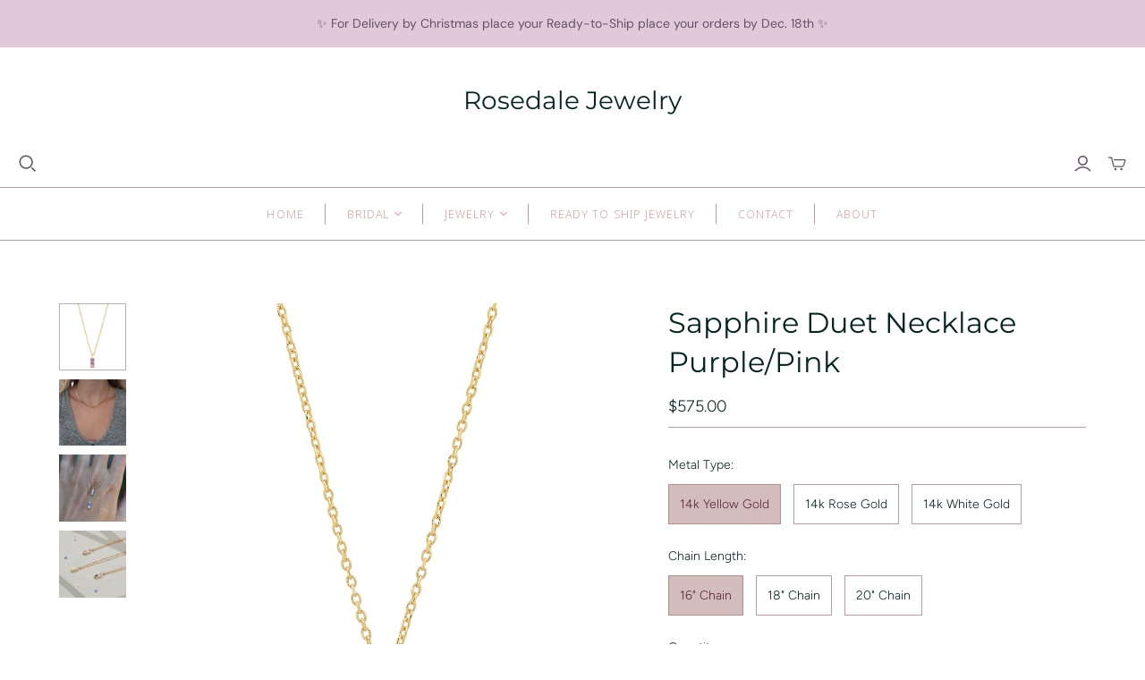

--- FILE ---
content_type: text/html; charset=utf-8
request_url: https://www.rosedalejewelry.com/products/sapphire-duet-necklace-1
body_size: 33567
content:
<!DOCTYPE html>
<html class="no-js no-touch" lang="en">
<head>
<meta name="google-site-verification" content="QXD5mY1CLFcbRSmxRXEcBxppTo29OnLkvs0czEMNSC8" />
  <link rel="stylesheet" href="https://obscure-escarpment-2240.herokuapp.com/stylesheets/bcpo-front.css">
  <script>var bcpo_product={"id":4024579391585,"title":"Sapphire Duet Necklace Purple\/Pink","handle":"sapphire-duet-necklace-1","description":"\u003cp\u003e\u003cspan\u003eA duo of invisible set Sapphires, set in a handcrafted gold bezel, and suspended from a glistening diamond cut cable chain. \u003c\/span\u003e\u003c\/p\u003e\n\u003cul\u003e\n\u003cli\u003e\u003cspan\u003e4x2mm Purple Baguette Sapphire \/ 2mm princess cut Pink Sapphire 16\" Diamond cut cable Chain, also available in 18\" and 20\"\u003c\/span\u003e\u003c\/li\u003e\n\u003c\/ul\u003e\n\u003cul\u003e\n\u003cli\u003e\u003cspan\u003e14k Gold, available in 14k Yellow Gold, 14k Rose Gold, 14k White Gold\u003c\/span\u003e\u003c\/li\u003e\n\u003c\/ul\u003e\n\u003cmeta charset=\"utf-8\"\u003e\n\u003cp\u003e\u003cstrong\u003e\u003ci\u003ePlease note that the majority of our pieces are handmade to order. Please allow for a 1-2 weeks lead time plus shipping. If you need your order to be rushed, or received by a certain date, please \u003c\/i\u003e\u003ca href=\"https:\/\/www.rosedalejewelry.com\/pages\/contact\"\u003e\u003ci\u003econtact us\u003c\/i\u003e\u003c\/a\u003e\u003ci\u003e.\u003c\/i\u003e\u003c\/strong\u003e\u003c\/p\u003e","published_at":"2019-09-08T00:00:07-07:00","created_at":"2019-09-03T20:26:13-07:00","vendor":"Rosedale Jewelry","type":"Necklaces","tags":["Made to Order","Sapphire","Under $1000","What's New"],"price":57500,"price_min":57500,"price_max":59500,"available":true,"price_varies":true,"compare_at_price":null,"compare_at_price_min":0,"compare_at_price_max":0,"compare_at_price_varies":false,"variants":[{"id":29869051084897,"title":"14k Yellow Gold \/ 16\" Chain","option1":"14k Yellow Gold","option2":"16\" Chain","option3":null,"sku":"N19201-1","requires_shipping":true,"taxable":true,"featured_image":null,"available":true,"name":"Sapphire Duet Necklace Purple\/Pink - 14k Yellow Gold \/ 16\" Chain","public_title":"14k Yellow Gold \/ 16\" Chain","options":["14k Yellow Gold","16\" Chain"],"price":57500,"weight":3,"compare_at_price":null,"inventory_management":null,"barcode":"","requires_selling_plan":false,"selling_plan_allocations":[]},{"id":29869059211361,"title":"14k Yellow Gold \/ 18\" Chain","option1":"14k Yellow Gold","option2":"18\" Chain","option3":null,"sku":"N19201-2","requires_shipping":true,"taxable":true,"featured_image":null,"available":true,"name":"Sapphire Duet Necklace Purple\/Pink - 14k Yellow Gold \/ 18\" Chain","public_title":"14k Yellow Gold \/ 18\" Chain","options":["14k Yellow Gold","18\" Chain"],"price":58500,"weight":3,"compare_at_price":null,"inventory_management":null,"barcode":"","requires_selling_plan":false,"selling_plan_allocations":[]},{"id":29869059244129,"title":"14k Yellow Gold \/ 20\" Chain","option1":"14k Yellow Gold","option2":"20\" Chain","option3":null,"sku":"N19201-3","requires_shipping":true,"taxable":true,"featured_image":null,"available":true,"name":"Sapphire Duet Necklace Purple\/Pink - 14k Yellow Gold \/ 20\" Chain","public_title":"14k Yellow Gold \/ 20\" Chain","options":["14k Yellow Gold","20\" Chain"],"price":59500,"weight":3,"compare_at_price":null,"inventory_management":null,"barcode":"","requires_selling_plan":false,"selling_plan_allocations":[]},{"id":29869059276897,"title":"14k Rose Gold \/ 16\" Chain","option1":"14k Rose Gold","option2":"16\" Chain","option3":null,"sku":"N19201-4","requires_shipping":true,"taxable":true,"featured_image":null,"available":true,"name":"Sapphire Duet Necklace Purple\/Pink - 14k Rose Gold \/ 16\" Chain","public_title":"14k Rose Gold \/ 16\" Chain","options":["14k Rose Gold","16\" Chain"],"price":57500,"weight":3,"compare_at_price":null,"inventory_management":null,"barcode":"","requires_selling_plan":false,"selling_plan_allocations":[]},{"id":29869059309665,"title":"14k Rose Gold \/ 18\" Chain","option1":"14k Rose Gold","option2":"18\" Chain","option3":null,"sku":"N19201-5","requires_shipping":true,"taxable":true,"featured_image":null,"available":true,"name":"Sapphire Duet Necklace Purple\/Pink - 14k Rose Gold \/ 18\" Chain","public_title":"14k Rose Gold \/ 18\" Chain","options":["14k Rose Gold","18\" Chain"],"price":58500,"weight":3,"compare_at_price":null,"inventory_management":null,"barcode":"","requires_selling_plan":false,"selling_plan_allocations":[]},{"id":29869059342433,"title":"14k Rose Gold \/ 20\" Chain","option1":"14k Rose Gold","option2":"20\" Chain","option3":null,"sku":"N19201-6","requires_shipping":true,"taxable":true,"featured_image":null,"available":true,"name":"Sapphire Duet Necklace Purple\/Pink - 14k Rose Gold \/ 20\" Chain","public_title":"14k Rose Gold \/ 20\" Chain","options":["14k Rose Gold","20\" Chain"],"price":59500,"weight":3,"compare_at_price":null,"inventory_management":null,"barcode":"","requires_selling_plan":false,"selling_plan_allocations":[]},{"id":29869059375201,"title":"14k White Gold \/ 16\" Chain","option1":"14k White Gold","option2":"16\" Chain","option3":null,"sku":"N19201-7","requires_shipping":true,"taxable":true,"featured_image":null,"available":true,"name":"Sapphire Duet Necklace Purple\/Pink - 14k White Gold \/ 16\" Chain","public_title":"14k White Gold \/ 16\" Chain","options":["14k White Gold","16\" Chain"],"price":57500,"weight":3,"compare_at_price":null,"inventory_management":null,"barcode":"","requires_selling_plan":false,"selling_plan_allocations":[]},{"id":29869059407969,"title":"14k White Gold \/ 18\" Chain","option1":"14k White Gold","option2":"18\" Chain","option3":null,"sku":"N19201-8","requires_shipping":true,"taxable":true,"featured_image":null,"available":true,"name":"Sapphire Duet Necklace Purple\/Pink - 14k White Gold \/ 18\" Chain","public_title":"14k White Gold \/ 18\" Chain","options":["14k White Gold","18\" Chain"],"price":58500,"weight":3,"compare_at_price":null,"inventory_management":null,"barcode":"","requires_selling_plan":false,"selling_plan_allocations":[]},{"id":29869059440737,"title":"14k White Gold \/ 20\" Chain","option1":"14k White Gold","option2":"20\" Chain","option3":null,"sku":"N19201-9","requires_shipping":true,"taxable":true,"featured_image":null,"available":true,"name":"Sapphire Duet Necklace Purple\/Pink - 14k White Gold \/ 20\" Chain","public_title":"14k White Gold \/ 20\" Chain","options":["14k White Gold","20\" Chain"],"price":59500,"weight":3,"compare_at_price":null,"inventory_management":null,"barcode":"","requires_selling_plan":false,"selling_plan_allocations":[]}],"images":["\/\/www.rosedalejewelry.com\/cdn\/shop\/products\/N19201_Sapphire_Duet_Necklace.jpg?v=1579796478","\/\/www.rosedalejewelry.com\/cdn\/shop\/products\/IMG_1887.jpg?v=1579796478","\/\/www.rosedalejewelry.com\/cdn\/shop\/products\/N19201_N19203_Website_copy_d26e1c63-b226-4a52-bc05-d651991dda22.jpg?v=1579796478","\/\/www.rosedalejewelry.com\/cdn\/shop\/products\/SapphireDuetcopy.jpg?v=1629995068"],"featured_image":"\/\/www.rosedalejewelry.com\/cdn\/shop\/products\/N19201_Sapphire_Duet_Necklace.jpg?v=1579796478","options":["Metal Type","Chain Length"],"media":[{"alt":"Sapphire Duet Necklace - Purple\/Blue - Rosedale Jewelry","id":2542640300129,"position":1,"preview_image":{"aspect_ratio":1.0,"height":1500,"width":1500,"src":"\/\/www.rosedalejewelry.com\/cdn\/shop\/products\/N19201_Sapphire_Duet_Necklace.jpg?v=1579796478"},"aspect_ratio":1.0,"height":1500,"media_type":"image","src":"\/\/www.rosedalejewelry.com\/cdn\/shop\/products\/N19201_Sapphire_Duet_Necklace.jpg?v=1579796478","width":1500},{"alt":"Sapphire Duet Necklace - Purple\/Blue - Rosedale Jewelry","id":2573327433825,"position":2,"preview_image":{"aspect_ratio":1.0,"height":1520,"width":1520,"src":"\/\/www.rosedalejewelry.com\/cdn\/shop\/products\/IMG_1887.jpg?v=1579796478"},"aspect_ratio":1.0,"height":1520,"media_type":"image","src":"\/\/www.rosedalejewelry.com\/cdn\/shop\/products\/IMG_1887.jpg?v=1579796478","width":1520},{"alt":"Sapphire Duet Necklace - Purple\/Blue - Rosedale Jewelry","id":2543014674529,"position":3,"preview_image":{"aspect_ratio":1.0,"height":1436,"width":1436,"src":"\/\/www.rosedalejewelry.com\/cdn\/shop\/products\/N19201_N19203_Website_copy_d26e1c63-b226-4a52-bc05-d651991dda22.jpg?v=1579796478"},"aspect_ratio":1.0,"height":1436,"media_type":"image","src":"\/\/www.rosedalejewelry.com\/cdn\/shop\/products\/N19201_N19203_Website_copy_d26e1c63-b226-4a52-bc05-d651991dda22.jpg?v=1579796478","width":1436},{"alt":"Sapphire Duet Necklace Purple\/Pink - Rosedale Jewelry","id":20904351072353,"position":4,"preview_image":{"aspect_ratio":1.0,"height":4286,"width":4286,"src":"\/\/www.rosedalejewelry.com\/cdn\/shop\/products\/SapphireDuetcopy.jpg?v=1629995068"},"aspect_ratio":1.0,"height":4286,"media_type":"image","src":"\/\/www.rosedalejewelry.com\/cdn\/shop\/products\/SapphireDuetcopy.jpg?v=1629995068","width":4286}],"requires_selling_plan":false,"selling_plan_groups":[],"content":"\u003cp\u003e\u003cspan\u003eA duo of invisible set Sapphires, set in a handcrafted gold bezel, and suspended from a glistening diamond cut cable chain. \u003c\/span\u003e\u003c\/p\u003e\n\u003cul\u003e\n\u003cli\u003e\u003cspan\u003e4x2mm Purple Baguette Sapphire \/ 2mm princess cut Pink Sapphire 16\" Diamond cut cable Chain, also available in 18\" and 20\"\u003c\/span\u003e\u003c\/li\u003e\n\u003c\/ul\u003e\n\u003cul\u003e\n\u003cli\u003e\u003cspan\u003e14k Gold, available in 14k Yellow Gold, 14k Rose Gold, 14k White Gold\u003c\/span\u003e\u003c\/li\u003e\n\u003c\/ul\u003e\n\u003cmeta charset=\"utf-8\"\u003e\n\u003cp\u003e\u003cstrong\u003e\u003ci\u003ePlease note that the majority of our pieces are handmade to order. Please allow for a 1-2 weeks lead time plus shipping. If you need your order to be rushed, or received by a certain date, please \u003c\/i\u003e\u003ca href=\"https:\/\/www.rosedalejewelry.com\/pages\/contact\"\u003e\u003ci\u003econtact us\u003c\/i\u003e\u003c\/a\u003e\u003ci\u003e.\u003c\/i\u003e\u003c\/strong\u003e\u003c\/p\u003e"};  var bcpo_settings={"fallback":"default","auto_select":"on","load_main_image":"on","replaceImage":"on","border_style":"round","tooltips":"show","sold_out_style":"transparent","theme":"light","jumbo_colors":"medium","jumbo_images":"medium","circle_swatches":"","inventory_style":"amazon","override_ajax":"on","add_price_addons":"on","theme2":"on","money_format2":"<span class=money>${{amount}} USD</span>","money_format_without_currency":"<span class=money>${{amount}}</span>","show_currency":"off","file_upload_warning":"off","global_auto_image_options":"","global_color_options":"","global_colors":[{"key":"","value":"ecf42f"}],"shop_currency":"USD"};var inventory_quantity = [];inventory_quantity.push(-1);inventory_quantity.push(0);inventory_quantity.push(-3);inventory_quantity.push(0);inventory_quantity.push(0);inventory_quantity.push(0);inventory_quantity.push(0);inventory_quantity.push(0);inventory_quantity.push(0);if(bcpo_product) { for (var i = 0; i < bcpo_product.variants.length; i += 1) { bcpo_product.variants[i].inventory_quantity = inventory_quantity[i]; }}window.bcpo = window.bcpo || {}; bcpo.cart = {"note":null,"attributes":{},"original_total_price":0,"total_price":0,"total_discount":0,"total_weight":0.0,"item_count":0,"items":[],"requires_shipping":false,"currency":"USD","items_subtotal_price":0,"cart_level_discount_applications":[],"checkout_charge_amount":0}; bcpo.ogFormData = FormData;</script>
<!-- Start of Booster Apps Seo-0.1--><title>Sapphire Duet Necklace Purple/Pink&ndash; Rosedale Jewelry</title><meta name="description" content="A duo of invisible set Sapphires, set in a handcrafted gold bezel, and suspended from a glistening diamond cut cable chain. 4x2mm Purple Baguette Sapphire / 2mm princess cut Pink Sapphire 16&quot; Diamond cut cable Chain, also available in 18&quot; and 20&quot; 14k Gold, available in 14k Yellow Gold, 14k Rose Gold, 14k White Gold Ple" />
<!-- end of Booster Apps SEO -->

  <script>
    window.Store = window.Store || {};
    window.Store.id = 6661144640;
  </script>
  <meta charset="utf-8">
  <meta http-equiv="X-UA-Compatible" content="IE=edge,chrome=1">
  <meta name="viewport" content="width=device-width,initial-scale=1">

  <!-- Preconnect Domains -->
  <link rel="preconnect" href="https://cdn.shopify.com" crossorigin>
  <link rel="preconnect" href="https://fonts.shopify.com" crossorigin>
  <link rel="preconnect" href="https://monorail-edge.shopifysvc.com">
  
  
  <!-- Preload Assets -->
  <link rel="preload" href="//www.rosedalejewelry.com/cdn/shop/t/7/assets/theme.css?v=90350975945346128931764105087" as="style">
  <link rel="preload" href="//www.rosedalejewelry.com/cdn/shop/t/7/assets/atlantic.js?v=109878187422439885401667250331" as="script">
  <link rel="preload" href="//www.rosedalejewelry.com/cdn/shop/t/7/assets/plugins.js?v=79646608729114258551667250332" as="script">
  <link rel="preload" href="//www.rosedalejewelry.com/cdn/shopifycloud/storefront/assets/themes_support/api.jquery-7ab1a3a4.js" as="script">
  <link rel="preload" href="//www.rosedalejewelry.com/cdn/shop/t/7/assets/atlantic-icons.woff?v=75156632991815219611667250331" as="font" type="font/woff" crossorigin>

  

  

  

  

  
  <link rel="shortcut icon" href="//www.rosedalejewelry.com/cdn/shop/files/Favicon_2023_copy_32x32.png?v=1677446975" type="image/png">


  
    <link rel="canonical" href="https://www.rosedalejewelry.com/products/sapphire-duet-necklace-1" />
  

  <script>window.performance && window.performance.mark && window.performance.mark('shopify.content_for_header.start');</script><meta name="google-site-verification" content="b0BWI-HFS4lIFppIWfMHhKBqF1ISGYf2tRG53vzVFJA">
<meta name="facebook-domain-verification" content="czbvipzj9ffzhwveg4nz1qw7h8ll57">
<meta name="facebook-domain-verification" content="37f8pvnkuqgaogxv1yhqttdi8cdavr">
<meta id="shopify-digital-wallet" name="shopify-digital-wallet" content="/6661144640/digital_wallets/dialog">
<meta name="shopify-checkout-api-token" content="b0861ea72320810a6ccb221830e2766d">
<meta id="in-context-paypal-metadata" data-shop-id="6661144640" data-venmo-supported="false" data-environment="production" data-locale="en_US" data-paypal-v4="true" data-currency="USD">
<link rel="alternate" type="application/json+oembed" href="https://www.rosedalejewelry.com/products/sapphire-duet-necklace-1.oembed">
<script async="async" src="/checkouts/internal/preloads.js?locale=en-US"></script>
<link rel="preconnect" href="https://shop.app" crossorigin="anonymous">
<script async="async" src="https://shop.app/checkouts/internal/preloads.js?locale=en-US&shop_id=6661144640" crossorigin="anonymous"></script>
<script id="apple-pay-shop-capabilities" type="application/json">{"shopId":6661144640,"countryCode":"US","currencyCode":"USD","merchantCapabilities":["supports3DS"],"merchantId":"gid:\/\/shopify\/Shop\/6661144640","merchantName":"Rosedale Jewelry","requiredBillingContactFields":["postalAddress","email"],"requiredShippingContactFields":["postalAddress","email"],"shippingType":"shipping","supportedNetworks":["visa","masterCard","amex","discover","elo","jcb"],"total":{"type":"pending","label":"Rosedale Jewelry","amount":"1.00"},"shopifyPaymentsEnabled":true,"supportsSubscriptions":true}</script>
<script id="shopify-features" type="application/json">{"accessToken":"b0861ea72320810a6ccb221830e2766d","betas":["rich-media-storefront-analytics"],"domain":"www.rosedalejewelry.com","predictiveSearch":true,"shopId":6661144640,"locale":"en"}</script>
<script>var Shopify = Shopify || {};
Shopify.shop = "rosedale-jewelry.myshopify.com";
Shopify.locale = "en";
Shopify.currency = {"active":"USD","rate":"1.0"};
Shopify.country = "US";
Shopify.theme = {"name":"Atlantic","id":136918368546,"schema_name":"Atlantic","schema_version":"15.3.0","theme_store_id":566,"role":"main"};
Shopify.theme.handle = "null";
Shopify.theme.style = {"id":null,"handle":null};
Shopify.cdnHost = "www.rosedalejewelry.com/cdn";
Shopify.routes = Shopify.routes || {};
Shopify.routes.root = "/";</script>
<script type="module">!function(o){(o.Shopify=o.Shopify||{}).modules=!0}(window);</script>
<script>!function(o){function n(){var o=[];function n(){o.push(Array.prototype.slice.apply(arguments))}return n.q=o,n}var t=o.Shopify=o.Shopify||{};t.loadFeatures=n(),t.autoloadFeatures=n()}(window);</script>
<script>
  window.ShopifyPay = window.ShopifyPay || {};
  window.ShopifyPay.apiHost = "shop.app\/pay";
  window.ShopifyPay.redirectState = null;
</script>
<script id="shop-js-analytics" type="application/json">{"pageType":"product"}</script>
<script defer="defer" async type="module" src="//www.rosedalejewelry.com/cdn/shopifycloud/shop-js/modules/v2/client.init-shop-cart-sync_C5BV16lS.en.esm.js"></script>
<script defer="defer" async type="module" src="//www.rosedalejewelry.com/cdn/shopifycloud/shop-js/modules/v2/chunk.common_CygWptCX.esm.js"></script>
<script type="module">
  await import("//www.rosedalejewelry.com/cdn/shopifycloud/shop-js/modules/v2/client.init-shop-cart-sync_C5BV16lS.en.esm.js");
await import("//www.rosedalejewelry.com/cdn/shopifycloud/shop-js/modules/v2/chunk.common_CygWptCX.esm.js");

  window.Shopify.SignInWithShop?.initShopCartSync?.({"fedCMEnabled":true,"windoidEnabled":true});

</script>
<script defer="defer" async type="module" src="//www.rosedalejewelry.com/cdn/shopifycloud/shop-js/modules/v2/client.payment-terms_CZxnsJam.en.esm.js"></script>
<script defer="defer" async type="module" src="//www.rosedalejewelry.com/cdn/shopifycloud/shop-js/modules/v2/chunk.common_CygWptCX.esm.js"></script>
<script defer="defer" async type="module" src="//www.rosedalejewelry.com/cdn/shopifycloud/shop-js/modules/v2/chunk.modal_D71HUcav.esm.js"></script>
<script type="module">
  await import("//www.rosedalejewelry.com/cdn/shopifycloud/shop-js/modules/v2/client.payment-terms_CZxnsJam.en.esm.js");
await import("//www.rosedalejewelry.com/cdn/shopifycloud/shop-js/modules/v2/chunk.common_CygWptCX.esm.js");
await import("//www.rosedalejewelry.com/cdn/shopifycloud/shop-js/modules/v2/chunk.modal_D71HUcav.esm.js");

  
</script>
<script>
  window.Shopify = window.Shopify || {};
  if (!window.Shopify.featureAssets) window.Shopify.featureAssets = {};
  window.Shopify.featureAssets['shop-js'] = {"shop-cart-sync":["modules/v2/client.shop-cart-sync_ZFArdW7E.en.esm.js","modules/v2/chunk.common_CygWptCX.esm.js"],"init-fed-cm":["modules/v2/client.init-fed-cm_CmiC4vf6.en.esm.js","modules/v2/chunk.common_CygWptCX.esm.js"],"shop-button":["modules/v2/client.shop-button_tlx5R9nI.en.esm.js","modules/v2/chunk.common_CygWptCX.esm.js"],"shop-cash-offers":["modules/v2/client.shop-cash-offers_DOA2yAJr.en.esm.js","modules/v2/chunk.common_CygWptCX.esm.js","modules/v2/chunk.modal_D71HUcav.esm.js"],"init-windoid":["modules/v2/client.init-windoid_sURxWdc1.en.esm.js","modules/v2/chunk.common_CygWptCX.esm.js"],"shop-toast-manager":["modules/v2/client.shop-toast-manager_ClPi3nE9.en.esm.js","modules/v2/chunk.common_CygWptCX.esm.js"],"init-shop-email-lookup-coordinator":["modules/v2/client.init-shop-email-lookup-coordinator_B8hsDcYM.en.esm.js","modules/v2/chunk.common_CygWptCX.esm.js"],"init-shop-cart-sync":["modules/v2/client.init-shop-cart-sync_C5BV16lS.en.esm.js","modules/v2/chunk.common_CygWptCX.esm.js"],"avatar":["modules/v2/client.avatar_BTnouDA3.en.esm.js"],"pay-button":["modules/v2/client.pay-button_FdsNuTd3.en.esm.js","modules/v2/chunk.common_CygWptCX.esm.js"],"init-customer-accounts":["modules/v2/client.init-customer-accounts_DxDtT_ad.en.esm.js","modules/v2/client.shop-login-button_C5VAVYt1.en.esm.js","modules/v2/chunk.common_CygWptCX.esm.js","modules/v2/chunk.modal_D71HUcav.esm.js"],"init-shop-for-new-customer-accounts":["modules/v2/client.init-shop-for-new-customer-accounts_ChsxoAhi.en.esm.js","modules/v2/client.shop-login-button_C5VAVYt1.en.esm.js","modules/v2/chunk.common_CygWptCX.esm.js","modules/v2/chunk.modal_D71HUcav.esm.js"],"shop-login-button":["modules/v2/client.shop-login-button_C5VAVYt1.en.esm.js","modules/v2/chunk.common_CygWptCX.esm.js","modules/v2/chunk.modal_D71HUcav.esm.js"],"init-customer-accounts-sign-up":["modules/v2/client.init-customer-accounts-sign-up_CPSyQ0Tj.en.esm.js","modules/v2/client.shop-login-button_C5VAVYt1.en.esm.js","modules/v2/chunk.common_CygWptCX.esm.js","modules/v2/chunk.modal_D71HUcav.esm.js"],"shop-follow-button":["modules/v2/client.shop-follow-button_Cva4Ekp9.en.esm.js","modules/v2/chunk.common_CygWptCX.esm.js","modules/v2/chunk.modal_D71HUcav.esm.js"],"checkout-modal":["modules/v2/client.checkout-modal_BPM8l0SH.en.esm.js","modules/v2/chunk.common_CygWptCX.esm.js","modules/v2/chunk.modal_D71HUcav.esm.js"],"lead-capture":["modules/v2/client.lead-capture_Bi8yE_yS.en.esm.js","modules/v2/chunk.common_CygWptCX.esm.js","modules/v2/chunk.modal_D71HUcav.esm.js"],"shop-login":["modules/v2/client.shop-login_D6lNrXab.en.esm.js","modules/v2/chunk.common_CygWptCX.esm.js","modules/v2/chunk.modal_D71HUcav.esm.js"],"payment-terms":["modules/v2/client.payment-terms_CZxnsJam.en.esm.js","modules/v2/chunk.common_CygWptCX.esm.js","modules/v2/chunk.modal_D71HUcav.esm.js"]};
</script>
<script>(function() {
  var isLoaded = false;
  function asyncLoad() {
    if (isLoaded) return;
    isLoaded = true;
    var urls = ["https:\/\/chimpstatic.com\/mcjs-connected\/js\/users\/f56a1e624aa61babe03f609ef\/7023cf2f4c5d76493e2a8bfd7.js?shop=rosedale-jewelry.myshopify.com","https:\/\/cookiebar.hulkapps.com\/hulk_cookie_bar.js?shop=rosedale-jewelry.myshopify.com","https:\/\/obscure-escarpment-2240.herokuapp.com\/js\/best_custom_product_options.js?shop=rosedale-jewelry.myshopify.com","https:\/\/s3.eu-west-1.amazonaws.com\/production-klarna-il-shopify-osm\/a6c5e37d3b587ca7438f15aa90b429b47085a035\/rosedale-jewelry.myshopify.com-1708594912982.js?shop=rosedale-jewelry.myshopify.com","https:\/\/omnisnippet1.com\/platforms\/shopify.js?source=scriptTag\u0026v=2025-05-15T12\u0026shop=rosedale-jewelry.myshopify.com"];
    for (var i = 0; i < urls.length; i++) {
      var s = document.createElement('script');
      s.type = 'text/javascript';
      s.async = true;
      s.src = urls[i];
      var x = document.getElementsByTagName('script')[0];
      x.parentNode.insertBefore(s, x);
    }
  };
  if(window.attachEvent) {
    window.attachEvent('onload', asyncLoad);
  } else {
    window.addEventListener('load', asyncLoad, false);
  }
})();</script>
<script id="__st">var __st={"a":6661144640,"offset":-28800,"reqid":"76267f55-75ba-4a25-b87b-79082a1ef829-1768664447","pageurl":"www.rosedalejewelry.com\/products\/sapphire-duet-necklace-1","u":"76fc3d8366f9","p":"product","rtyp":"product","rid":4024579391585};</script>
<script>window.ShopifyPaypalV4VisibilityTracking = true;</script>
<script id="captcha-bootstrap">!function(){'use strict';const t='contact',e='account',n='new_comment',o=[[t,t],['blogs',n],['comments',n],[t,'customer']],c=[[e,'customer_login'],[e,'guest_login'],[e,'recover_customer_password'],[e,'create_customer']],r=t=>t.map((([t,e])=>`form[action*='/${t}']:not([data-nocaptcha='true']) input[name='form_type'][value='${e}']`)).join(','),a=t=>()=>t?[...document.querySelectorAll(t)].map((t=>t.form)):[];function s(){const t=[...o],e=r(t);return a(e)}const i='password',u='form_key',d=['recaptcha-v3-token','g-recaptcha-response','h-captcha-response',i],f=()=>{try{return window.sessionStorage}catch{return}},m='__shopify_v',_=t=>t.elements[u];function p(t,e,n=!1){try{const o=window.sessionStorage,c=JSON.parse(o.getItem(e)),{data:r}=function(t){const{data:e,action:n}=t;return t[m]||n?{data:e,action:n}:{data:t,action:n}}(c);for(const[e,n]of Object.entries(r))t.elements[e]&&(t.elements[e].value=n);n&&o.removeItem(e)}catch(o){console.error('form repopulation failed',{error:o})}}const l='form_type',E='cptcha';function T(t){t.dataset[E]=!0}const w=window,h=w.document,L='Shopify',v='ce_forms',y='captcha';let A=!1;((t,e)=>{const n=(g='f06e6c50-85a8-45c8-87d0-21a2b65856fe',I='https://cdn.shopify.com/shopifycloud/storefront-forms-hcaptcha/ce_storefront_forms_captcha_hcaptcha.v1.5.2.iife.js',D={infoText:'Protected by hCaptcha',privacyText:'Privacy',termsText:'Terms'},(t,e,n)=>{const o=w[L][v],c=o.bindForm;if(c)return c(t,g,e,D).then(n);var r;o.q.push([[t,g,e,D],n]),r=I,A||(h.body.append(Object.assign(h.createElement('script'),{id:'captcha-provider',async:!0,src:r})),A=!0)});var g,I,D;w[L]=w[L]||{},w[L][v]=w[L][v]||{},w[L][v].q=[],w[L][y]=w[L][y]||{},w[L][y].protect=function(t,e){n(t,void 0,e),T(t)},Object.freeze(w[L][y]),function(t,e,n,w,h,L){const[v,y,A,g]=function(t,e,n){const i=e?o:[],u=t?c:[],d=[...i,...u],f=r(d),m=r(i),_=r(d.filter((([t,e])=>n.includes(e))));return[a(f),a(m),a(_),s()]}(w,h,L),I=t=>{const e=t.target;return e instanceof HTMLFormElement?e:e&&e.form},D=t=>v().includes(t);t.addEventListener('submit',(t=>{const e=I(t);if(!e)return;const n=D(e)&&!e.dataset.hcaptchaBound&&!e.dataset.recaptchaBound,o=_(e),c=g().includes(e)&&(!o||!o.value);(n||c)&&t.preventDefault(),c&&!n&&(function(t){try{if(!f())return;!function(t){const e=f();if(!e)return;const n=_(t);if(!n)return;const o=n.value;o&&e.removeItem(o)}(t);const e=Array.from(Array(32),(()=>Math.random().toString(36)[2])).join('');!function(t,e){_(t)||t.append(Object.assign(document.createElement('input'),{type:'hidden',name:u})),t.elements[u].value=e}(t,e),function(t,e){const n=f();if(!n)return;const o=[...t.querySelectorAll(`input[type='${i}']`)].map((({name:t})=>t)),c=[...d,...o],r={};for(const[a,s]of new FormData(t).entries())c.includes(a)||(r[a]=s);n.setItem(e,JSON.stringify({[m]:1,action:t.action,data:r}))}(t,e)}catch(e){console.error('failed to persist form',e)}}(e),e.submit())}));const S=(t,e)=>{t&&!t.dataset[E]&&(n(t,e.some((e=>e===t))),T(t))};for(const o of['focusin','change'])t.addEventListener(o,(t=>{const e=I(t);D(e)&&S(e,y())}));const B=e.get('form_key'),M=e.get(l),P=B&&M;t.addEventListener('DOMContentLoaded',(()=>{const t=y();if(P)for(const e of t)e.elements[l].value===M&&p(e,B);[...new Set([...A(),...v().filter((t=>'true'===t.dataset.shopifyCaptcha))])].forEach((e=>S(e,t)))}))}(h,new URLSearchParams(w.location.search),n,t,e,['guest_login'])})(!0,!0)}();</script>
<script integrity="sha256-4kQ18oKyAcykRKYeNunJcIwy7WH5gtpwJnB7kiuLZ1E=" data-source-attribution="shopify.loadfeatures" defer="defer" src="//www.rosedalejewelry.com/cdn/shopifycloud/storefront/assets/storefront/load_feature-a0a9edcb.js" crossorigin="anonymous"></script>
<script crossorigin="anonymous" defer="defer" src="//www.rosedalejewelry.com/cdn/shopifycloud/storefront/assets/shopify_pay/storefront-65b4c6d7.js?v=20250812"></script>
<script data-source-attribution="shopify.dynamic_checkout.dynamic.init">var Shopify=Shopify||{};Shopify.PaymentButton=Shopify.PaymentButton||{isStorefrontPortableWallets:!0,init:function(){window.Shopify.PaymentButton.init=function(){};var t=document.createElement("script");t.src="https://www.rosedalejewelry.com/cdn/shopifycloud/portable-wallets/latest/portable-wallets.en.js",t.type="module",document.head.appendChild(t)}};
</script>
<script data-source-attribution="shopify.dynamic_checkout.buyer_consent">
  function portableWalletsHideBuyerConsent(e){var t=document.getElementById("shopify-buyer-consent"),n=document.getElementById("shopify-subscription-policy-button");t&&n&&(t.classList.add("hidden"),t.setAttribute("aria-hidden","true"),n.removeEventListener("click",e))}function portableWalletsShowBuyerConsent(e){var t=document.getElementById("shopify-buyer-consent"),n=document.getElementById("shopify-subscription-policy-button");t&&n&&(t.classList.remove("hidden"),t.removeAttribute("aria-hidden"),n.addEventListener("click",e))}window.Shopify?.PaymentButton&&(window.Shopify.PaymentButton.hideBuyerConsent=portableWalletsHideBuyerConsent,window.Shopify.PaymentButton.showBuyerConsent=portableWalletsShowBuyerConsent);
</script>
<script>
  function portableWalletsCleanup(e){e&&e.src&&console.error("Failed to load portable wallets script "+e.src);var t=document.querySelectorAll("shopify-accelerated-checkout .shopify-payment-button__skeleton, shopify-accelerated-checkout-cart .wallet-cart-button__skeleton"),e=document.getElementById("shopify-buyer-consent");for(let e=0;e<t.length;e++)t[e].remove();e&&e.remove()}function portableWalletsNotLoadedAsModule(e){e instanceof ErrorEvent&&"string"==typeof e.message&&e.message.includes("import.meta")&&"string"==typeof e.filename&&e.filename.includes("portable-wallets")&&(window.removeEventListener("error",portableWalletsNotLoadedAsModule),window.Shopify.PaymentButton.failedToLoad=e,"loading"===document.readyState?document.addEventListener("DOMContentLoaded",window.Shopify.PaymentButton.init):window.Shopify.PaymentButton.init())}window.addEventListener("error",portableWalletsNotLoadedAsModule);
</script>

<script type="module" src="https://www.rosedalejewelry.com/cdn/shopifycloud/portable-wallets/latest/portable-wallets.en.js" onError="portableWalletsCleanup(this)" crossorigin="anonymous"></script>
<script nomodule>
  document.addEventListener("DOMContentLoaded", portableWalletsCleanup);
</script>

<link id="shopify-accelerated-checkout-styles" rel="stylesheet" media="screen" href="https://www.rosedalejewelry.com/cdn/shopifycloud/portable-wallets/latest/accelerated-checkout-backwards-compat.css" crossorigin="anonymous">
<style id="shopify-accelerated-checkout-cart">
        #shopify-buyer-consent {
  margin-top: 1em;
  display: inline-block;
  width: 100%;
}

#shopify-buyer-consent.hidden {
  display: none;
}

#shopify-subscription-policy-button {
  background: none;
  border: none;
  padding: 0;
  text-decoration: underline;
  font-size: inherit;
  cursor: pointer;
}

#shopify-subscription-policy-button::before {
  box-shadow: none;
}

      </style>

<script>window.performance && window.performance.mark && window.performance.mark('shopify.content_for_header.end');</script>
  <script id="vopo-head">(function () {
	if (((document.documentElement.innerHTML.includes('asyncLoad') && !document.documentElement.innerHTML.includes('\\/obscure' + '-escarpment-2240')) || (window.bcpo && bcpo.disabled)) && !window.location.href.match(/[&?]yesbcpo/)) return;
	var script = document.createElement('script');
	var reg = new RegExp('\\\\/\\\\/cdn\\.shopify\\.com\\\\/proxy\\\\/[a-z0-9]+\\\\/obscure-escarpment-2240\\.herokuapp\\.com\\\\/js\\\\/best_custom_product_options\\.js[^"]+');
	var match = reg.exec(document.documentElement.innerHTML);
	script.src = match[0].split('\\').join('').replace('%3f', '?').replace('u0026', '&');
	var vopoHead = document.getElementById('vopo-head'); vopoHead.parentNode.insertBefore(script, vopoHead);
})();
</script>

  
  















<meta property="og:site_name" content="Rosedale Jewelry">
<meta property="og:url" content="https://www.rosedalejewelry.com/products/sapphire-duet-necklace-1">
<meta property="og:title" content="Sapphire Duet Necklace Purple/Pink">
<meta property="og:type" content="website">
<meta property="og:description" content="A duo of invisible set Sapphires, set in a handcrafted gold bezel, and suspended from a glistening diamond cut cable chain. 4x2mm Purple Baguette Sapphire / 2mm princess cut Pink Sapphire 16&quot; Diamond cut cable Chain, also available in 18&quot; and 20&quot; 14k Gold, available in 14k Yellow Gold, 14k Rose Gold, 14k White Gold Ple">




    
    
    

    
    
    <meta
      property="og:image"
      content="https://www.rosedalejewelry.com/cdn/shop/products/N19201_Sapphire_Duet_Necklace_1200x1200.jpg?v=1579796478"
    />
    <meta
      property="og:image:secure_url"
      content="https://www.rosedalejewelry.com/cdn/shop/products/N19201_Sapphire_Duet_Necklace_1200x1200.jpg?v=1579796478"
    />
    <meta property="og:image:width" content="1200" />
    <meta property="og:image:height" content="1200" />
    
    
    <meta property="og:image:alt" content="Sapphire Duet Necklace - Purple/Blue - Rosedale Jewelry" />
  
















<meta name="twitter:title" content="Sapphire Duet Necklace Purple/Pink">
<meta name="twitter:description" content="A duo of invisible set Sapphires, set in a handcrafted gold bezel, and suspended from a glistening diamond cut cable chain. 4x2mm Purple Baguette Sapphire / 2mm princess cut Pink Sapphire 16&quot; Diamond cut cable Chain, also available in 18&quot; and 20&quot; 14k Gold, available in 14k Yellow Gold, 14k Rose Gold, 14k White Gold Ple">


    
    
    
      
      
      <meta name="twitter:card" content="summary">
    
    
    <meta
      property="twitter:image"
      content="https://www.rosedalejewelry.com/cdn/shop/products/N19201_Sapphire_Duet_Necklace_1200x1200_crop_center.jpg?v=1579796478"
    />
    <meta property="twitter:image:width" content="1200" />
    <meta property="twitter:image:height" content="1200" />
    
    
    <meta property="twitter:image:alt" content="Sapphire Duet Necklace - Purple/Blue - Rosedale Jewelry" />
  



  <script>
    document.documentElement.className=document.documentElement.className.replace(/\bno-js\b/,'js');
    if(window.Shopify&&window.Shopify.designMode)document.documentElement.className+=' in-theme-editor';
    if(('ontouchstart' in window)||window.DocumentTouch&&document instanceof DocumentTouch)document.documentElement.className=document.documentElement.className.replace(/\bno-touch\b/,'has-touch');
  </script>

  <!-- Theme CSS -->
  <link rel="stylesheet" href="//www.rosedalejewelry.com/cdn/shop/t/7/assets/theme.css?v=90350975945346128931764105087">

  <!-- Store object -->
  
  <script>
    window.Theme = {};
    Theme.version = "15.3.0";
    Theme.name = 'Atlantic';
    Theme.products = new Array();
    Theme.shippingCalcErrorMessage = "Error: zip / postal code --error_message--";
    Theme.shippingCalcMultiRates = "There are --number_of_rates-- shipping rates available for --address--, starting at --rate--.";
    Theme.shippingCalcOneRate = "There is one shipping rate available for --address--.";
    Theme.shippingCalcNoRates = "We do not ship to this destination.";
    Theme.shippingCalcRateValues = "--rate_title-- at --rate--";
    Theme.userLoggedIn = false;
    Theme.userAddress = '';
    Theme.centerHeader = false;
  
    Theme.cartItemsOne = "item";
    Theme.cartItemsOther = "items";
  
    Theme.addToCart = "Add to cart";
    Theme.soldOut = "Sold out";
    Theme.unavailable = "Unavailable";
    Theme.routes = {
      "root_url": "/",
      "account_url": "/account",
      "account_login_url": "https://www.rosedalejewelry.com/customer_authentication/redirect?locale=en&region_country=US",
      "account_logout_url": "/account/logout",
      "account_register_url": "https://account.rosedalejewelry.com?locale=en",
      "account_addresses_url": "/account/addresses",
      "collections_url": "/collections",
      "all_products_collection_url": "/collections/all",
      "search_url": "/search",
      "cart_url": "/cart",
      "cart_add_url": "/cart/add",
      "cart_change_url": "/cart/change",
      "cart_clear_url": "/cart/clear",
      "product_recommendations_url": "/recommendations/products"
    };
  </script>
  

<!-- BEGIN app block: shopify://apps/pandectes-gdpr/blocks/banner/58c0baa2-6cc1-480c-9ea6-38d6d559556a -->
  
    
      <!-- TCF is active, scripts are loaded above -->
      
      <script>
        
          window.PandectesSettings = {"store":{"id":6661144640,"plan":"basic","theme":"Atlantic","primaryLocale":"en","adminMode":false,"headless":false,"storefrontRootDomain":"","checkoutRootDomain":"","storefrontAccessToken":""},"tsPublished":1754422918,"declaration":{"showPurpose":false,"showProvider":false,"showDateGenerated":false},"language":{"unpublished":[],"languageMode":"Single","fallbackLanguage":"en","languageDetection":"browser","languagesSupported":[]},"texts":{"managed":{"headerText":{"en":"We respect your privacy"},"consentText":{"en":"This website uses cookies to ensure you get the best experience."},"linkText":{"en":"Learn more"},"imprintText":{"en":"Imprint"},"googleLinkText":{"en":"Google's Privacy Terms"},"allowButtonText":{"en":"Accept"},"denyButtonText":{"en":"Decline"},"dismissButtonText":{"en":"Ok"},"leaveSiteButtonText":{"en":"Leave this site"},"preferencesButtonText":{"en":"Preferences"},"cookiePolicyText":{"en":"Cookie policy"},"preferencesPopupTitleText":{"en":"Manage consent preferences"},"preferencesPopupIntroText":{"en":"We use cookies to optimize website functionality, analyze the performance, and provide personalized experience to you. Some cookies are essential to make the website operate and function correctly. Those cookies cannot be disabled. In this window you can manage your preference of cookies."},"preferencesPopupSaveButtonText":{"en":"Save preferences"},"preferencesPopupCloseButtonText":{"en":"Close"},"preferencesPopupAcceptAllButtonText":{"en":"Accept all"},"preferencesPopupRejectAllButtonText":{"en":"Reject all"},"cookiesDetailsText":{"en":"Cookies details"},"preferencesPopupAlwaysAllowedText":{"en":"Always allowed"},"accessSectionParagraphText":{"en":"You have the right to request access to your data at any time."},"accessSectionTitleText":{"en":"Data portability"},"accessSectionAccountInfoActionText":{"en":"Personal data"},"accessSectionDownloadReportActionText":{"en":"Request export"},"accessSectionGDPRRequestsActionText":{"en":"Data subject requests"},"accessSectionOrdersRecordsActionText":{"en":"Orders"},"rectificationSectionParagraphText":{"en":"You have the right to request your data to be updated whenever you think it is appropriate."},"rectificationSectionTitleText":{"en":"Data Rectification"},"rectificationCommentPlaceholder":{"en":"Describe what you want to be updated"},"rectificationCommentValidationError":{"en":"Comment is required"},"rectificationSectionEditAccountActionText":{"en":"Request an update"},"erasureSectionTitleText":{"en":"Right to be forgotten"},"erasureSectionParagraphText":{"en":"You have the right to ask all your data to be erased. After that, you will no longer be able to access your account."},"erasureSectionRequestDeletionActionText":{"en":"Request personal data deletion"},"consentDate":{"en":"Consent date"},"consentId":{"en":"Consent ID"},"consentSectionChangeConsentActionText":{"en":"Change consent preference"},"consentSectionConsentedText":{"en":"You consented to the cookies policy of this website on"},"consentSectionNoConsentText":{"en":"You have not consented to the cookies policy of this website."},"consentSectionTitleText":{"en":"Your cookie consent"},"consentStatus":{"en":"Consent preference"},"confirmationFailureMessage":{"en":"Your request was not verified. Please try again and if problem persists, contact store owner for assistance"},"confirmationFailureTitle":{"en":"A problem occurred"},"confirmationSuccessMessage":{"en":"We will soon get back to you as to your request."},"confirmationSuccessTitle":{"en":"Your request is verified"},"guestsSupportEmailFailureMessage":{"en":"Your request was not submitted. Please try again and if problem persists, contact store owner for assistance."},"guestsSupportEmailFailureTitle":{"en":"A problem occurred"},"guestsSupportEmailPlaceholder":{"en":"E-mail address"},"guestsSupportEmailSuccessMessage":{"en":"If you are registered as a customer of this store, you will soon receive an email with instructions on how to proceed."},"guestsSupportEmailSuccessTitle":{"en":"Thank you for your request"},"guestsSupportEmailValidationError":{"en":"Email is not valid"},"guestsSupportInfoText":{"en":"Please login with your customer account to further proceed."},"submitButton":{"en":"Submit"},"submittingButton":{"en":"Submitting..."},"cancelButton":{"en":"Cancel"},"declIntroText":{"en":"We use cookies to optimize website functionality, analyze the performance, and provide personalized experience to you. Some cookies are essential to make the website operate and function correctly. Those cookies cannot be disabled. In this window you can manage your preference of cookies."},"declName":{"en":"Name"},"declPurpose":{"en":"Purpose"},"declType":{"en":"Type"},"declRetention":{"en":"Retention"},"declProvider":{"en":"Provider"},"declFirstParty":{"en":"First-party"},"declThirdParty":{"en":"Third-party"},"declSeconds":{"en":"seconds"},"declMinutes":{"en":"minutes"},"declHours":{"en":"hours"},"declDays":{"en":"days"},"declMonths":{"en":"months"},"declYears":{"en":"years"},"declSession":{"en":"Session"},"declDomain":{"en":"Domain"},"declPath":{"en":"Path"}},"categories":{"strictlyNecessaryCookiesTitleText":{"en":"Strictly necessary cookies"},"strictlyNecessaryCookiesDescriptionText":{"en":"These cookies are essential in order to enable you to move around the website and use its features, such as accessing secure areas of the website. The website cannot function properly without these cookies."},"functionalityCookiesTitleText":{"en":"Functional cookies"},"functionalityCookiesDescriptionText":{"en":"These cookies enable the site to provide enhanced functionality and personalisation. They may be set by us or by third party providers whose services we have added to our pages. If you do not allow these cookies then some or all of these services may not function properly."},"performanceCookiesTitleText":{"en":"Performance cookies"},"performanceCookiesDescriptionText":{"en":"These cookies enable us to monitor and improve the performance of our website. For example, they allow us to count visits, identify traffic sources and see which parts of the site are most popular."},"targetingCookiesTitleText":{"en":"Targeting cookies"},"targetingCookiesDescriptionText":{"en":"These cookies may be set through our site by our advertising partners. They may be used by those companies to build a profile of your interests and show you relevant adverts on other sites.    They do not store directly personal information, but are based on uniquely identifying your browser and internet device. If you do not allow these cookies, you will experience less targeted advertising."},"unclassifiedCookiesTitleText":{"en":"Unclassified cookies"},"unclassifiedCookiesDescriptionText":{"en":"Unclassified cookies are cookies that we are in the process of classifying, together with the providers of individual cookies."}},"auto":{}},"library":{"previewMode":false,"fadeInTimeout":0,"defaultBlocked":0,"showLink":true,"showImprintLink":false,"showGoogleLink":false,"enabled":true,"cookie":{"expiryDays":365,"secure":true,"domain":""},"dismissOnScroll":false,"dismissOnWindowClick":false,"dismissOnTimeout":false,"palette":{"popup":{"background":"#FFFFFF","backgroundForCalculations":{"a":1,"b":255,"g":255,"r":255},"text":"#000000"},"button":{"background":"transparent","backgroundForCalculations":{"a":1,"b":255,"g":255,"r":255},"text":"#000000","textForCalculation":{"a":1,"b":0,"g":0,"r":0},"border":"#000000"}},"content":{"href":"https://rosedale-jewelry.myshopify.com/policies/privacy-policy","imprintHref":"/","close":"&#10005;","target":"","logo":"<img class=\"cc-banner-logo\" style=\"max-height: 40px;\" src=\"https://rosedale-jewelry.myshopify.com/cdn/shop/files/pandectes-banner-logo.png\" alt=\"Cookie banner\" />"},"window":"<div role=\"dialog\" aria-label=\"We respect your privacy\" aria-describedby=\"cookieconsent:desc\" id=\"pandectes-banner\" class=\"cc-window-wrapper cc-top-wrapper\"><div class=\"pd-cookie-banner-window cc-window {{classes}}\"><!--googleoff: all-->{{children}}<!--googleon: all--></div></div>","compliance":{"info":"<div class=\"cc-compliance cc-highlight\">{{dismiss}}</div>"},"type":"info","layouts":{"basic":"{{logo}}{{messagelink}}{{compliance}}{{close}}"},"position":"top","theme":"wired","revokable":true,"animateRevokable":false,"revokableReset":false,"revokableLogoUrl":"https://rosedale-jewelry.myshopify.com/cdn/shop/files/pandectes-reopen-logo.png","revokablePlacement":"bottom-left","revokableMarginHorizontal":15,"revokableMarginVertical":15,"static":false,"autoAttach":true,"hasTransition":true,"blacklistPage":[""],"elements":{"close":"<button aria-label=\"\" type=\"button\" class=\"cc-close\">{{close}}</button>","dismiss":"<button type=\"button\" class=\"cc-btn cc-btn-decision cc-dismiss\">{{dismiss}}</button>","allow":"<button type=\"button\" class=\"cc-btn cc-btn-decision cc-allow\">{{allow}}</button>","deny":"<button type=\"button\" class=\"cc-btn cc-btn-decision cc-deny\">{{deny}}</button>","preferences":"<button type=\"button\" class=\"cc-btn cc-settings\" onclick=\"Pandectes.fn.openPreferences()\">{{preferences}}</button>"}},"geolocation":{"brOnly":false,"caOnly":false,"euOnly":false,"canadaOnly":false},"dsr":{"guestsSupport":false,"accessSectionDownloadReportAuto":false},"banner":{"resetTs":1667423309,"extraCss":"        .cc-banner-logo {max-width: 24em!important;}    @media(min-width: 768px) {.cc-window.cc-floating{max-width: 24em!important;width: 24em!important;}}    .cc-message, .pd-cookie-banner-window .cc-header, .cc-logo {text-align: left}    .cc-window-wrapper{z-index: 2147483647;}    .cc-window{z-index: 2147483647;font-family: inherit;}    .pd-cookie-banner-window .cc-header{font-family: inherit;}    .pd-cp-ui{font-family: inherit; background-color: #FFFFFF;color:#000000;}    button.pd-cp-btn, a.pd-cp-btn{}    input + .pd-cp-preferences-slider{background-color: rgba(0, 0, 0, 0.3)}    .pd-cp-scrolling-section::-webkit-scrollbar{background-color: rgba(0, 0, 0, 0.3)}    input:checked + .pd-cp-preferences-slider{background-color: rgba(0, 0, 0, 1)}    .pd-cp-scrolling-section::-webkit-scrollbar-thumb {background-color: rgba(0, 0, 0, 1)}    .pd-cp-ui-close{color:#000000;}    .pd-cp-preferences-slider:before{background-color: #FFFFFF}    .pd-cp-title:before {border-color: #000000!important}    .pd-cp-preferences-slider{background-color:#000000}    .pd-cp-toggle{color:#000000!important}    @media(max-width:699px) {.pd-cp-ui-close-top svg {fill: #000000}}    .pd-cp-toggle:hover,.pd-cp-toggle:visited,.pd-cp-toggle:active{color:#000000!important}    .pd-cookie-banner-window {box-shadow: 0 0 18px rgb(0 0 0 / 20%);}  ","customJavascript":{},"showPoweredBy":false,"logoHeight":40,"revokableTrigger":false,"hybridStrict":false,"cookiesBlockedByDefault":"0","isActive":false,"implicitSavePreferences":false,"cookieIcon":false,"blockBots":false,"showCookiesDetails":true,"hasTransition":true,"blockingPage":false,"showOnlyLandingPage":false,"leaveSiteUrl":"https://pandectes.io","linkRespectStoreLang":false},"cookies":{"0":[{"name":"secure_customer_sig","type":"http","domain":"www.rosedalejewelry.com","path":"/","provider":"Shopify","firstParty":true,"retention":"1 year(s)","expires":1,"unit":"declYears","purpose":{"en":"Used in connection with customer login."}},{"name":"localization","type":"http","domain":"www.rosedalejewelry.com","path":"/","provider":"Shopify","firstParty":true,"retention":"1 year(s)","expires":1,"unit":"declYears","purpose":{"en":"Shopify store localization"}},{"name":"cart_currency","type":"http","domain":"www.rosedalejewelry.com","path":"/","provider":"Shopify","firstParty":true,"retention":"14 day(s)","expires":14,"unit":"declDays","purpose":{"en":"The cookie is necessary for the secure checkout and payment function on the website. This function is provided by shopify.com."}},{"name":"shopify_pay_redirect","type":"http","domain":"www.rosedalejewelry.com","path":"/","provider":"Shopify","firstParty":true,"retention":"60 minute(s)","expires":60,"unit":"declMinutes","purpose":{"en":"The cookie is necessary for the secure checkout and payment function on the website. This function is provided by shopify.com."}},{"name":"keep_alive","type":"http","domain":"www.rosedalejewelry.com","path":"/","provider":"Shopify","firstParty":true,"retention":"30 minute(s)","expires":30,"unit":"declMinutes","purpose":{"en":"Used in connection with buyer localization."}},{"name":"_secure_session_id","type":"http","domain":"www.rosedalejewelry.com","path":"/","provider":"Shopify","firstParty":true,"retention":"24 hour(s)","expires":24,"unit":"declHours","purpose":{"en":"Used in connection with navigation through a storefront."}}],"1":[{"name":"_orig_referrer","type":"http","domain":".rosedalejewelry.com","path":"/","provider":"Shopify","firstParty":false,"retention":"14 day(s)","expires":14,"unit":"declDays","purpose":{"en":"Tracks landing pages."}},{"name":"_y","type":"http","domain":".rosedalejewelry.com","path":"/","provider":"Shopify","firstParty":false,"retention":"1 year(s)","expires":1,"unit":"declYears","purpose":{"en":"Shopify analytics."}},{"name":"_s","type":"http","domain":".rosedalejewelry.com","path":"/","provider":"Shopify","firstParty":false,"retention":"30 minute(s)","expires":30,"unit":"declMinutes","purpose":{"en":"Shopify analytics."}},{"name":"_landing_page","type":"http","domain":".rosedalejewelry.com","path":"/","provider":"Shopify","firstParty":false,"retention":"14 day(s)","expires":14,"unit":"declDays","purpose":{"en":"Tracks landing pages."}},{"name":"_shopify_y","type":"http","domain":".rosedalejewelry.com","path":"/","provider":"Shopify","firstParty":false,"retention":"1 year(s)","expires":1,"unit":"declYears","purpose":{"en":"Shopify analytics."}},{"name":"_shopify_s","type":"http","domain":".rosedalejewelry.com","path":"/","provider":"Shopify","firstParty":false,"retention":"30 minute(s)","expires":30,"unit":"declMinutes","purpose":{"en":"Shopify analytics."}},{"name":"_shopify_sa_t","type":"http","domain":".rosedalejewelry.com","path":"/","provider":"Shopify","firstParty":false,"retention":"30 minute(s)","expires":30,"unit":"declMinutes","purpose":{"en":"Shopify analytics relating to marketing & referrals."}},{"name":"_shopify_sa_p","type":"http","domain":".rosedalejewelry.com","path":"/","provider":"Shopify","firstParty":false,"retention":"30 minute(s)","expires":30,"unit":"declMinutes","purpose":{"en":"Shopify analytics relating to marketing & referrals."}},{"name":"soundest-views","type":"http","domain":".rosedalejewelry.com","path":"/","provider":"Omnisend","firstParty":false,"retention":"Session","expires":0,"unit":"declSeconds","purpose":{"en":""}}],"2":[{"name":"_ga","type":"http","domain":".rosedalejewelry.com","path":"/","provider":"Google","firstParty":false,"retention":"1 year(s)","expires":1,"unit":"declYears","purpose":{"en":"Cookie is set by Google Analytics with unknown functionality"}},{"name":"_gat","type":"http","domain":".rosedalejewelry.com","path":"/","provider":"Google","firstParty":false,"retention":"36 second(s)","expires":36,"unit":"declSeconds","purpose":{"en":"Cookie is placed by Google Analytics to filter requests from bots."}},{"name":"_gid","type":"http","domain":".rosedalejewelry.com","path":"/","provider":"Google","firstParty":false,"retention":"24 hour(s)","expires":24,"unit":"declHours","purpose":{"en":"Cookie is placed by Google Analytics to count and track pageviews."}}],"4":[{"name":"_fbp","type":"http","domain":".rosedalejewelry.com","path":"/","provider":"Facebook","firstParty":false,"retention":"90 day(s)","expires":90,"unit":"declDays","purpose":{"en":"Cookie is placed by Facebook to track visits across websites."}},{"name":"omnisendAnonymousID","type":"http","domain":".rosedalejewelry.com","path":"/","provider":"Omnisend","firstParty":false,"retention":"1 year(s)","expires":1,"unit":"declYears","purpose":{"en":"This cookie is used to identify a session of an anonymous contact or a contact."}},{"name":"test_cookie","type":"http","domain":".doubleclick.net","path":"/","provider":"Google","firstParty":false,"retention":"15 minute(s)","expires":15,"unit":"declMinutes","purpose":{"en":"To measure the visitors’ actions after they click through from an advert. Expires after each visit."}},{"name":"_gcl_au","type":"http","domain":".rosedalejewelry.com","path":"/","provider":"Google","firstParty":false,"retention":"90 day(s)","expires":90,"unit":"declDays","purpose":{"en":"Cookie is placed by Google Tag Manager to track conversions."}},{"name":"soundestID","type":"http","domain":".rosedalejewelry.com","path":"/","provider":"Omnisend","firstParty":false,"retention":"Session","expires":0,"unit":"declSeconds","purpose":{"en":""}},{"name":"omnisendSessionID","type":"http","domain":".rosedalejewelry.com","path":"/","provider":"Omnisend","firstParty":false,"retention":"30 minute(s)","expires":30,"unit":"declMinutes","purpose":{"en":""}},{"name":"IDE","type":"http","domain":".doubleclick.net","path":"/","provider":"Google","firstParty":false,"retention":"1 year(s)","expires":1,"unit":"declYears","purpose":{"en":"To measure the visitors’ actions after they click through from an advert. Expires after 1 year."}}],"8":[]},"blocker":{"isActive":false,"googleConsentMode":{"id":"","analyticsId":"","isActive":false,"adStorageCategory":4,"analyticsStorageCategory":2,"personalizationStorageCategory":1,"functionalityStorageCategory":1,"customEvent":true,"securityStorageCategory":0,"redactData":true,"urlPassthrough":false},"facebookPixel":{"id":"","isActive":false,"ldu":false},"microsoft":{},"rakuten":{"isActive":false,"cmp":false,"ccpa":false},"clarity":{},"defaultBlocked":0,"patterns":{"whiteList":[],"blackList":{"1":[],"2":[],"4":[],"8":[]},"iframesWhiteList":[],"iframesBlackList":{"1":[],"2":[],"4":[],"8":[]},"beaconsWhiteList":[],"beaconsBlackList":{"1":[],"2":[],"4":[],"8":[]}}}};
        
        window.addEventListener('DOMContentLoaded', function(){
          const script = document.createElement('script');
          
            script.src = "https://cdn.shopify.com/extensions/019bcaca-2a7e-799d-b8a2-db0246deb318/gdpr-226/assets/pandectes-core.js";
          
          script.defer = true;
          document.body.appendChild(script);
        })
      </script>
    
  


<!-- END app block --><!-- BEGIN app block: shopify://apps/warnify-pro-warnings/blocks/main/b82106ea-6172-4ab0-814f-17df1cb2b18a --><!-- BEGIN app snippet: product -->
<script>    var Elspw = {        params: {            money_format: "\u003cspan class=money\u003e${{amount}}\u003c\/span\u003e",            cart: {                "total_price" : 0,                "attributes": {},                "items" : [                ]            }        }    };    Elspw.params.product = {        "id": 4024579391585,        "title": "Sapphire Duet Necklace Purple\/Pink",        "handle": "sapphire-duet-necklace-1",        "tags": ["Made to Order","Sapphire","Under $1000","What's New"],        "variants":[{"id":29869051084897,"qty":-1 === null ? 999 : -1,"title":"14k Yellow Gold \/ 16\" Chain","policy":"deny"},{"id":29869059211361,"qty":0 === null ? 999 : 0,"title":"14k Yellow Gold \/ 18\" Chain","policy":"deny"},{"id":29869059244129,"qty":-3 === null ? 999 : -3,"title":"14k Yellow Gold \/ 20\" Chain","policy":"deny"},{"id":29869059276897,"qty":0 === null ? 999 : 0,"title":"14k Rose Gold \/ 16\" Chain","policy":"deny"},{"id":29869059309665,"qty":0 === null ? 999 : 0,"title":"14k Rose Gold \/ 18\" Chain","policy":"deny"},{"id":29869059342433,"qty":0 === null ? 999 : 0,"title":"14k Rose Gold \/ 20\" Chain","policy":"deny"},{"id":29869059375201,"qty":0 === null ? 999 : 0,"title":"14k White Gold \/ 16\" Chain","policy":"deny"},{"id":29869059407969,"qty":0 === null ? 999 : 0,"title":"14k White Gold \/ 18\" Chain","policy":"deny"},{"id":29869059440737,"qty":0 === null ? 999 : 0,"title":"14k White Gold \/ 20\" Chain","policy":"deny"}],        "collection_ids":[129238204480]    };</script><!-- END app snippet --><!-- BEGIN app snippet: settings -->
  <script>    (function(){      Elspw.loadScript=function(a,b){var c=document.createElement("script");c.type="text/javascript",c.readyState?c.onreadystatechange=function(){"loaded"!=c.readyState&&"complete"!=c.readyState||(c.onreadystatechange=null,b())}:c.onload=function(){b()},c.src=a,document.getElementsByTagName("head")[0].appendChild(c)};      Elspw.config= {"enabled":true,"button":"form[action=\"/cart/add\"] [type=submit], form[action=\"/cart/add\"] .shopify-payment-button__button","css":"","tag":"Els PW","alerts":[],"grid_enabled":1,"cdn":"https://s3.amazonaws.com/els-apps/product-warnings/","theme_app_extensions_enabled":1} ;    })(Elspw)  </script>  <script defer src="https://cdn.shopify.com/extensions/019b92bb-38ba-793e-9baf-3c5308a58e87/cli-20/assets/app.js"></script>

<script>
  Elspw.params.elsGeoScriptPath = "https://cdn.shopify.com/extensions/019b92bb-38ba-793e-9baf-3c5308a58e87/cli-20/assets/els.geo.js";
  Elspw.params.remodalScriptPath = "https://cdn.shopify.com/extensions/019b92bb-38ba-793e-9baf-3c5308a58e87/cli-20/assets/remodal.js";
  Elspw.params.cssPath = "https://cdn.shopify.com/extensions/019b92bb-38ba-793e-9baf-3c5308a58e87/cli-20/assets/app.css";
</script><!-- END app snippet --><!-- BEGIN app snippet: elspw-jsons -->



  <script type="application/json" id="elspw-product">
    
          {        "id": 4024579391585,        "title": "Sapphire Duet Necklace Purple\/Pink",        "handle": "sapphire-duet-necklace-1",        "tags": ["Made to Order","Sapphire","Under $1000","What's New"],        "variants":[{"id":29869051084897,"qty":-1,"title":"14k Yellow Gold \/ 16\" Chain","policy":"deny"},{"id":29869059211361,"qty":0,"title":"14k Yellow Gold \/ 18\" Chain","policy":"deny"},{"id":29869059244129,"qty":-3,"title":"14k Yellow Gold \/ 20\" Chain","policy":"deny"},{"id":29869059276897,"qty":0,"title":"14k Rose Gold \/ 16\" Chain","policy":"deny"},{"id":29869059309665,"qty":0,"title":"14k Rose Gold \/ 18\" Chain","policy":"deny"},{"id":29869059342433,"qty":0,"title":"14k Rose Gold \/ 20\" Chain","policy":"deny"},{"id":29869059375201,"qty":0,"title":"14k White Gold \/ 16\" Chain","policy":"deny"},{"id":29869059407969,"qty":0,"title":"14k White Gold \/ 18\" Chain","policy":"deny"},{"id":29869059440737,"qty":0,"title":"14k White Gold \/ 20\" Chain","policy":"deny"}],        "collection_ids":[129238204480]      }    
  </script>



<!-- END app snippet -->


<!-- END app block --><!-- BEGIN app block: shopify://apps/currency-converter/blocks/app-embed-block/a56d6bd1-e9df-4a4a-b98e-e9bb5c43a042 --><script>
    window.codeblackbelt = window.codeblackbelt || {};
    window.codeblackbelt.shop = window.codeblackbelt.shop || 'rosedale-jewelry.myshopify.com';
    </script><script src="//cdn.codeblackbelt.com/widgets/currency-converter-plus/main.min.js?version=2026011707-0800" async></script>
<!-- END app block --><script src="https://cdn.shopify.com/extensions/019bc337-a177-7706-8107-b475aa5d21fe/pickup-app-ext-260/assets/bird-pickup-script.js" type="text/javascript" defer="defer"></script>
<link href="https://monorail-edge.shopifysvc.com" rel="dns-prefetch">
<script>(function(){if ("sendBeacon" in navigator && "performance" in window) {try {var session_token_from_headers = performance.getEntriesByType('navigation')[0].serverTiming.find(x => x.name == '_s').description;} catch {var session_token_from_headers = undefined;}var session_cookie_matches = document.cookie.match(/_shopify_s=([^;]*)/);var session_token_from_cookie = session_cookie_matches && session_cookie_matches.length === 2 ? session_cookie_matches[1] : "";var session_token = session_token_from_headers || session_token_from_cookie || "";function handle_abandonment_event(e) {var entries = performance.getEntries().filter(function(entry) {return /monorail-edge.shopifysvc.com/.test(entry.name);});if (!window.abandonment_tracked && entries.length === 0) {window.abandonment_tracked = true;var currentMs = Date.now();var navigation_start = performance.timing.navigationStart;var payload = {shop_id: 6661144640,url: window.location.href,navigation_start,duration: currentMs - navigation_start,session_token,page_type: "product"};window.navigator.sendBeacon("https://monorail-edge.shopifysvc.com/v1/produce", JSON.stringify({schema_id: "online_store_buyer_site_abandonment/1.1",payload: payload,metadata: {event_created_at_ms: currentMs,event_sent_at_ms: currentMs}}));}}window.addEventListener('pagehide', handle_abandonment_event);}}());</script>
<script id="web-pixels-manager-setup">(function e(e,d,r,n,o){if(void 0===o&&(o={}),!Boolean(null===(a=null===(i=window.Shopify)||void 0===i?void 0:i.analytics)||void 0===a?void 0:a.replayQueue)){var i,a;window.Shopify=window.Shopify||{};var t=window.Shopify;t.analytics=t.analytics||{};var s=t.analytics;s.replayQueue=[],s.publish=function(e,d,r){return s.replayQueue.push([e,d,r]),!0};try{self.performance.mark("wpm:start")}catch(e){}var l=function(){var e={modern:/Edge?\/(1{2}[4-9]|1[2-9]\d|[2-9]\d{2}|\d{4,})\.\d+(\.\d+|)|Firefox\/(1{2}[4-9]|1[2-9]\d|[2-9]\d{2}|\d{4,})\.\d+(\.\d+|)|Chrom(ium|e)\/(9{2}|\d{3,})\.\d+(\.\d+|)|(Maci|X1{2}).+ Version\/(15\.\d+|(1[6-9]|[2-9]\d|\d{3,})\.\d+)([,.]\d+|)( \(\w+\)|)( Mobile\/\w+|) Safari\/|Chrome.+OPR\/(9{2}|\d{3,})\.\d+\.\d+|(CPU[ +]OS|iPhone[ +]OS|CPU[ +]iPhone|CPU IPhone OS|CPU iPad OS)[ +]+(15[._]\d+|(1[6-9]|[2-9]\d|\d{3,})[._]\d+)([._]\d+|)|Android:?[ /-](13[3-9]|1[4-9]\d|[2-9]\d{2}|\d{4,})(\.\d+|)(\.\d+|)|Android.+Firefox\/(13[5-9]|1[4-9]\d|[2-9]\d{2}|\d{4,})\.\d+(\.\d+|)|Android.+Chrom(ium|e)\/(13[3-9]|1[4-9]\d|[2-9]\d{2}|\d{4,})\.\d+(\.\d+|)|SamsungBrowser\/([2-9]\d|\d{3,})\.\d+/,legacy:/Edge?\/(1[6-9]|[2-9]\d|\d{3,})\.\d+(\.\d+|)|Firefox\/(5[4-9]|[6-9]\d|\d{3,})\.\d+(\.\d+|)|Chrom(ium|e)\/(5[1-9]|[6-9]\d|\d{3,})\.\d+(\.\d+|)([\d.]+$|.*Safari\/(?![\d.]+ Edge\/[\d.]+$))|(Maci|X1{2}).+ Version\/(10\.\d+|(1[1-9]|[2-9]\d|\d{3,})\.\d+)([,.]\d+|)( \(\w+\)|)( Mobile\/\w+|) Safari\/|Chrome.+OPR\/(3[89]|[4-9]\d|\d{3,})\.\d+\.\d+|(CPU[ +]OS|iPhone[ +]OS|CPU[ +]iPhone|CPU IPhone OS|CPU iPad OS)[ +]+(10[._]\d+|(1[1-9]|[2-9]\d|\d{3,})[._]\d+)([._]\d+|)|Android:?[ /-](13[3-9]|1[4-9]\d|[2-9]\d{2}|\d{4,})(\.\d+|)(\.\d+|)|Mobile Safari.+OPR\/([89]\d|\d{3,})\.\d+\.\d+|Android.+Firefox\/(13[5-9]|1[4-9]\d|[2-9]\d{2}|\d{4,})\.\d+(\.\d+|)|Android.+Chrom(ium|e)\/(13[3-9]|1[4-9]\d|[2-9]\d{2}|\d{4,})\.\d+(\.\d+|)|Android.+(UC? ?Browser|UCWEB|U3)[ /]?(15\.([5-9]|\d{2,})|(1[6-9]|[2-9]\d|\d{3,})\.\d+)\.\d+|SamsungBrowser\/(5\.\d+|([6-9]|\d{2,})\.\d+)|Android.+MQ{2}Browser\/(14(\.(9|\d{2,})|)|(1[5-9]|[2-9]\d|\d{3,})(\.\d+|))(\.\d+|)|K[Aa][Ii]OS\/(3\.\d+|([4-9]|\d{2,})\.\d+)(\.\d+|)/},d=e.modern,r=e.legacy,n=navigator.userAgent;return n.match(d)?"modern":n.match(r)?"legacy":"unknown"}(),u="modern"===l?"modern":"legacy",c=(null!=n?n:{modern:"",legacy:""})[u],f=function(e){return[e.baseUrl,"/wpm","/b",e.hashVersion,"modern"===e.buildTarget?"m":"l",".js"].join("")}({baseUrl:d,hashVersion:r,buildTarget:u}),m=function(e){var d=e.version,r=e.bundleTarget,n=e.surface,o=e.pageUrl,i=e.monorailEndpoint;return{emit:function(e){var a=e.status,t=e.errorMsg,s=(new Date).getTime(),l=JSON.stringify({metadata:{event_sent_at_ms:s},events:[{schema_id:"web_pixels_manager_load/3.1",payload:{version:d,bundle_target:r,page_url:o,status:a,surface:n,error_msg:t},metadata:{event_created_at_ms:s}}]});if(!i)return console&&console.warn&&console.warn("[Web Pixels Manager] No Monorail endpoint provided, skipping logging."),!1;try{return self.navigator.sendBeacon.bind(self.navigator)(i,l)}catch(e){}var u=new XMLHttpRequest;try{return u.open("POST",i,!0),u.setRequestHeader("Content-Type","text/plain"),u.send(l),!0}catch(e){return console&&console.warn&&console.warn("[Web Pixels Manager] Got an unhandled error while logging to Monorail."),!1}}}}({version:r,bundleTarget:l,surface:e.surface,pageUrl:self.location.href,monorailEndpoint:e.monorailEndpoint});try{o.browserTarget=l,function(e){var d=e.src,r=e.async,n=void 0===r||r,o=e.onload,i=e.onerror,a=e.sri,t=e.scriptDataAttributes,s=void 0===t?{}:t,l=document.createElement("script"),u=document.querySelector("head"),c=document.querySelector("body");if(l.async=n,l.src=d,a&&(l.integrity=a,l.crossOrigin="anonymous"),s)for(var f in s)if(Object.prototype.hasOwnProperty.call(s,f))try{l.dataset[f]=s[f]}catch(e){}if(o&&l.addEventListener("load",o),i&&l.addEventListener("error",i),u)u.appendChild(l);else{if(!c)throw new Error("Did not find a head or body element to append the script");c.appendChild(l)}}({src:f,async:!0,onload:function(){if(!function(){var e,d;return Boolean(null===(d=null===(e=window.Shopify)||void 0===e?void 0:e.analytics)||void 0===d?void 0:d.initialized)}()){var d=window.webPixelsManager.init(e)||void 0;if(d){var r=window.Shopify.analytics;r.replayQueue.forEach((function(e){var r=e[0],n=e[1],o=e[2];d.publishCustomEvent(r,n,o)})),r.replayQueue=[],r.publish=d.publishCustomEvent,r.visitor=d.visitor,r.initialized=!0}}},onerror:function(){return m.emit({status:"failed",errorMsg:"".concat(f," has failed to load")})},sri:function(e){var d=/^sha384-[A-Za-z0-9+/=]+$/;return"string"==typeof e&&d.test(e)}(c)?c:"",scriptDataAttributes:o}),m.emit({status:"loading"})}catch(e){m.emit({status:"failed",errorMsg:(null==e?void 0:e.message)||"Unknown error"})}}})({shopId: 6661144640,storefrontBaseUrl: "https://www.rosedalejewelry.com",extensionsBaseUrl: "https://extensions.shopifycdn.com/cdn/shopifycloud/web-pixels-manager",monorailEndpoint: "https://monorail-edge.shopifysvc.com/unstable/produce_batch",surface: "storefront-renderer",enabledBetaFlags: ["2dca8a86"],webPixelsConfigList: [{"id":"1066631458","configuration":"{\"apiURL\":\"https:\/\/api.omnisend.com\",\"appURL\":\"https:\/\/app.omnisend.com\",\"brandID\":\"5d56f2748653ed527ebda45b\",\"trackingURL\":\"https:\/\/wt.omnisendlink.com\"}","eventPayloadVersion":"v1","runtimeContext":"STRICT","scriptVersion":"aa9feb15e63a302383aa48b053211bbb","type":"APP","apiClientId":186001,"privacyPurposes":["ANALYTICS","MARKETING","SALE_OF_DATA"],"dataSharingAdjustments":{"protectedCustomerApprovalScopes":["read_customer_address","read_customer_email","read_customer_name","read_customer_personal_data","read_customer_phone"]}},{"id":"866550050","configuration":"{\"config\":\"{\\\"google_tag_ids\\\":[\\\"AW-954884603\\\",\\\"GT-MQ76XKK\\\",\\\"G-MSSN9DKK70\\\"],\\\"target_country\\\":\\\"US\\\",\\\"gtag_events\\\":[{\\\"type\\\":\\\"search\\\",\\\"action_label\\\":[\\\"AW-954884603\\\/BjwgCJ_y06sBEPvDqccD\\\",\\\"G-MSSN9DKK70\\\"]},{\\\"type\\\":\\\"begin_checkout\\\",\\\"action_label\\\":[\\\"AW-954884603\\\/--ZRCJzy06sBEPvDqccD\\\",\\\"G-MSSN9DKK70\\\"]},{\\\"type\\\":\\\"view_item\\\",\\\"action_label\\\":[\\\"AW-954884603\\\/_yDpCJby06sBEPvDqccD\\\",\\\"MC-E5ECNNTFCY\\\",\\\"G-MSSN9DKK70\\\"]},{\\\"type\\\":\\\"purchase\\\",\\\"action_label\\\":[\\\"AW-954884603\\\/ClWQCJPy06sBEPvDqccD\\\",\\\"MC-E5ECNNTFCY\\\",\\\"G-MSSN9DKK70\\\"]},{\\\"type\\\":\\\"page_view\\\",\\\"action_label\\\":[\\\"AW-954884603\\\/iuVFCJDy06sBEPvDqccD\\\",\\\"MC-E5ECNNTFCY\\\",\\\"G-MSSN9DKK70\\\"]},{\\\"type\\\":\\\"add_payment_info\\\",\\\"action_label\\\":[\\\"AW-954884603\\\/E_WoCKLy06sBEPvDqccD\\\",\\\"G-MSSN9DKK70\\\"]},{\\\"type\\\":\\\"add_to_cart\\\",\\\"action_label\\\":[\\\"AW-954884603\\\/4Ck-CJny06sBEPvDqccD\\\",\\\"G-MSSN9DKK70\\\"]}],\\\"enable_monitoring_mode\\\":false}\"}","eventPayloadVersion":"v1","runtimeContext":"OPEN","scriptVersion":"b2a88bafab3e21179ed38636efcd8a93","type":"APP","apiClientId":1780363,"privacyPurposes":[],"dataSharingAdjustments":{"protectedCustomerApprovalScopes":["read_customer_address","read_customer_email","read_customer_name","read_customer_personal_data","read_customer_phone"]}},{"id":"321552674","configuration":"{\"pixel_id\":\"2232554510112524\",\"pixel_type\":\"facebook_pixel\",\"metaapp_system_user_token\":\"-\"}","eventPayloadVersion":"v1","runtimeContext":"OPEN","scriptVersion":"ca16bc87fe92b6042fbaa3acc2fbdaa6","type":"APP","apiClientId":2329312,"privacyPurposes":["ANALYTICS","MARKETING","SALE_OF_DATA"],"dataSharingAdjustments":{"protectedCustomerApprovalScopes":["read_customer_address","read_customer_email","read_customer_name","read_customer_personal_data","read_customer_phone"]}},{"id":"146637090","eventPayloadVersion":"v1","runtimeContext":"LAX","scriptVersion":"1","type":"CUSTOM","privacyPurposes":["ANALYTICS"],"name":"Google Analytics tag (migrated)"},{"id":"shopify-app-pixel","configuration":"{}","eventPayloadVersion":"v1","runtimeContext":"STRICT","scriptVersion":"0450","apiClientId":"shopify-pixel","type":"APP","privacyPurposes":["ANALYTICS","MARKETING"]},{"id":"shopify-custom-pixel","eventPayloadVersion":"v1","runtimeContext":"LAX","scriptVersion":"0450","apiClientId":"shopify-pixel","type":"CUSTOM","privacyPurposes":["ANALYTICS","MARKETING"]}],isMerchantRequest: false,initData: {"shop":{"name":"Rosedale Jewelry","paymentSettings":{"currencyCode":"USD"},"myshopifyDomain":"rosedale-jewelry.myshopify.com","countryCode":"US","storefrontUrl":"https:\/\/www.rosedalejewelry.com"},"customer":null,"cart":null,"checkout":null,"productVariants":[{"price":{"amount":575.0,"currencyCode":"USD"},"product":{"title":"Sapphire Duet Necklace Purple\/Pink","vendor":"Rosedale Jewelry","id":"4024579391585","untranslatedTitle":"Sapphire Duet Necklace Purple\/Pink","url":"\/products\/sapphire-duet-necklace-1","type":"Necklaces"},"id":"29869051084897","image":{"src":"\/\/www.rosedalejewelry.com\/cdn\/shop\/products\/N19201_Sapphire_Duet_Necklace.jpg?v=1579796478"},"sku":"N19201-1","title":"14k Yellow Gold \/ 16\" Chain","untranslatedTitle":"14k Yellow Gold \/ 16\" Chain"},{"price":{"amount":585.0,"currencyCode":"USD"},"product":{"title":"Sapphire Duet Necklace Purple\/Pink","vendor":"Rosedale Jewelry","id":"4024579391585","untranslatedTitle":"Sapphire Duet Necklace Purple\/Pink","url":"\/products\/sapphire-duet-necklace-1","type":"Necklaces"},"id":"29869059211361","image":{"src":"\/\/www.rosedalejewelry.com\/cdn\/shop\/products\/N19201_Sapphire_Duet_Necklace.jpg?v=1579796478"},"sku":"N19201-2","title":"14k Yellow Gold \/ 18\" Chain","untranslatedTitle":"14k Yellow Gold \/ 18\" Chain"},{"price":{"amount":595.0,"currencyCode":"USD"},"product":{"title":"Sapphire Duet Necklace Purple\/Pink","vendor":"Rosedale Jewelry","id":"4024579391585","untranslatedTitle":"Sapphire Duet Necklace Purple\/Pink","url":"\/products\/sapphire-duet-necklace-1","type":"Necklaces"},"id":"29869059244129","image":{"src":"\/\/www.rosedalejewelry.com\/cdn\/shop\/products\/N19201_Sapphire_Duet_Necklace.jpg?v=1579796478"},"sku":"N19201-3","title":"14k Yellow Gold \/ 20\" Chain","untranslatedTitle":"14k Yellow Gold \/ 20\" Chain"},{"price":{"amount":575.0,"currencyCode":"USD"},"product":{"title":"Sapphire Duet Necklace Purple\/Pink","vendor":"Rosedale Jewelry","id":"4024579391585","untranslatedTitle":"Sapphire Duet Necklace Purple\/Pink","url":"\/products\/sapphire-duet-necklace-1","type":"Necklaces"},"id":"29869059276897","image":{"src":"\/\/www.rosedalejewelry.com\/cdn\/shop\/products\/N19201_Sapphire_Duet_Necklace.jpg?v=1579796478"},"sku":"N19201-4","title":"14k Rose Gold \/ 16\" Chain","untranslatedTitle":"14k Rose Gold \/ 16\" Chain"},{"price":{"amount":585.0,"currencyCode":"USD"},"product":{"title":"Sapphire Duet Necklace Purple\/Pink","vendor":"Rosedale Jewelry","id":"4024579391585","untranslatedTitle":"Sapphire Duet Necklace Purple\/Pink","url":"\/products\/sapphire-duet-necklace-1","type":"Necklaces"},"id":"29869059309665","image":{"src":"\/\/www.rosedalejewelry.com\/cdn\/shop\/products\/N19201_Sapphire_Duet_Necklace.jpg?v=1579796478"},"sku":"N19201-5","title":"14k Rose Gold \/ 18\" Chain","untranslatedTitle":"14k Rose Gold \/ 18\" Chain"},{"price":{"amount":595.0,"currencyCode":"USD"},"product":{"title":"Sapphire Duet Necklace Purple\/Pink","vendor":"Rosedale Jewelry","id":"4024579391585","untranslatedTitle":"Sapphire Duet Necklace Purple\/Pink","url":"\/products\/sapphire-duet-necklace-1","type":"Necklaces"},"id":"29869059342433","image":{"src":"\/\/www.rosedalejewelry.com\/cdn\/shop\/products\/N19201_Sapphire_Duet_Necklace.jpg?v=1579796478"},"sku":"N19201-6","title":"14k Rose Gold \/ 20\" Chain","untranslatedTitle":"14k Rose Gold \/ 20\" Chain"},{"price":{"amount":575.0,"currencyCode":"USD"},"product":{"title":"Sapphire Duet Necklace Purple\/Pink","vendor":"Rosedale Jewelry","id":"4024579391585","untranslatedTitle":"Sapphire Duet Necklace Purple\/Pink","url":"\/products\/sapphire-duet-necklace-1","type":"Necklaces"},"id":"29869059375201","image":{"src":"\/\/www.rosedalejewelry.com\/cdn\/shop\/products\/N19201_Sapphire_Duet_Necklace.jpg?v=1579796478"},"sku":"N19201-7","title":"14k White Gold \/ 16\" Chain","untranslatedTitle":"14k White Gold \/ 16\" Chain"},{"price":{"amount":585.0,"currencyCode":"USD"},"product":{"title":"Sapphire Duet Necklace Purple\/Pink","vendor":"Rosedale Jewelry","id":"4024579391585","untranslatedTitle":"Sapphire Duet Necklace Purple\/Pink","url":"\/products\/sapphire-duet-necklace-1","type":"Necklaces"},"id":"29869059407969","image":{"src":"\/\/www.rosedalejewelry.com\/cdn\/shop\/products\/N19201_Sapphire_Duet_Necklace.jpg?v=1579796478"},"sku":"N19201-8","title":"14k White Gold \/ 18\" Chain","untranslatedTitle":"14k White Gold \/ 18\" Chain"},{"price":{"amount":595.0,"currencyCode":"USD"},"product":{"title":"Sapphire Duet Necklace Purple\/Pink","vendor":"Rosedale Jewelry","id":"4024579391585","untranslatedTitle":"Sapphire Duet Necklace Purple\/Pink","url":"\/products\/sapphire-duet-necklace-1","type":"Necklaces"},"id":"29869059440737","image":{"src":"\/\/www.rosedalejewelry.com\/cdn\/shop\/products\/N19201_Sapphire_Duet_Necklace.jpg?v=1579796478"},"sku":"N19201-9","title":"14k White Gold \/ 20\" Chain","untranslatedTitle":"14k White Gold \/ 20\" Chain"}],"purchasingCompany":null},},"https://www.rosedalejewelry.com/cdn","fcfee988w5aeb613cpc8e4bc33m6693e112",{"modern":"","legacy":""},{"shopId":"6661144640","storefrontBaseUrl":"https:\/\/www.rosedalejewelry.com","extensionBaseUrl":"https:\/\/extensions.shopifycdn.com\/cdn\/shopifycloud\/web-pixels-manager","surface":"storefront-renderer","enabledBetaFlags":"[\"2dca8a86\"]","isMerchantRequest":"false","hashVersion":"fcfee988w5aeb613cpc8e4bc33m6693e112","publish":"custom","events":"[[\"page_viewed\",{}],[\"product_viewed\",{\"productVariant\":{\"price\":{\"amount\":575.0,\"currencyCode\":\"USD\"},\"product\":{\"title\":\"Sapphire Duet Necklace Purple\/Pink\",\"vendor\":\"Rosedale Jewelry\",\"id\":\"4024579391585\",\"untranslatedTitle\":\"Sapphire Duet Necklace Purple\/Pink\",\"url\":\"\/products\/sapphire-duet-necklace-1\",\"type\":\"Necklaces\"},\"id\":\"29869051084897\",\"image\":{\"src\":\"\/\/www.rosedalejewelry.com\/cdn\/shop\/products\/N19201_Sapphire_Duet_Necklace.jpg?v=1579796478\"},\"sku\":\"N19201-1\",\"title\":\"14k Yellow Gold \/ 16\\\" Chain\",\"untranslatedTitle\":\"14k Yellow Gold \/ 16\\\" Chain\"}}]]"});</script><script>
  window.ShopifyAnalytics = window.ShopifyAnalytics || {};
  window.ShopifyAnalytics.meta = window.ShopifyAnalytics.meta || {};
  window.ShopifyAnalytics.meta.currency = 'USD';
  var meta = {"product":{"id":4024579391585,"gid":"gid:\/\/shopify\/Product\/4024579391585","vendor":"Rosedale Jewelry","type":"Necklaces","handle":"sapphire-duet-necklace-1","variants":[{"id":29869051084897,"price":57500,"name":"Sapphire Duet Necklace Purple\/Pink - 14k Yellow Gold \/ 16\" Chain","public_title":"14k Yellow Gold \/ 16\" Chain","sku":"N19201-1"},{"id":29869059211361,"price":58500,"name":"Sapphire Duet Necklace Purple\/Pink - 14k Yellow Gold \/ 18\" Chain","public_title":"14k Yellow Gold \/ 18\" Chain","sku":"N19201-2"},{"id":29869059244129,"price":59500,"name":"Sapphire Duet Necklace Purple\/Pink - 14k Yellow Gold \/ 20\" Chain","public_title":"14k Yellow Gold \/ 20\" Chain","sku":"N19201-3"},{"id":29869059276897,"price":57500,"name":"Sapphire Duet Necklace Purple\/Pink - 14k Rose Gold \/ 16\" Chain","public_title":"14k Rose Gold \/ 16\" Chain","sku":"N19201-4"},{"id":29869059309665,"price":58500,"name":"Sapphire Duet Necklace Purple\/Pink - 14k Rose Gold \/ 18\" Chain","public_title":"14k Rose Gold \/ 18\" Chain","sku":"N19201-5"},{"id":29869059342433,"price":59500,"name":"Sapphire Duet Necklace Purple\/Pink - 14k Rose Gold \/ 20\" Chain","public_title":"14k Rose Gold \/ 20\" Chain","sku":"N19201-6"},{"id":29869059375201,"price":57500,"name":"Sapphire Duet Necklace Purple\/Pink - 14k White Gold \/ 16\" Chain","public_title":"14k White Gold \/ 16\" Chain","sku":"N19201-7"},{"id":29869059407969,"price":58500,"name":"Sapphire Duet Necklace Purple\/Pink - 14k White Gold \/ 18\" Chain","public_title":"14k White Gold \/ 18\" Chain","sku":"N19201-8"},{"id":29869059440737,"price":59500,"name":"Sapphire Duet Necklace Purple\/Pink - 14k White Gold \/ 20\" Chain","public_title":"14k White Gold \/ 20\" Chain","sku":"N19201-9"}],"remote":false},"page":{"pageType":"product","resourceType":"product","resourceId":4024579391585,"requestId":"76267f55-75ba-4a25-b87b-79082a1ef829-1768664447"}};
  for (var attr in meta) {
    window.ShopifyAnalytics.meta[attr] = meta[attr];
  }
</script>
<script class="analytics">
  (function () {
    var customDocumentWrite = function(content) {
      var jquery = null;

      if (window.jQuery) {
        jquery = window.jQuery;
      } else if (window.Checkout && window.Checkout.$) {
        jquery = window.Checkout.$;
      }

      if (jquery) {
        jquery('body').append(content);
      }
    };

    var hasLoggedConversion = function(token) {
      if (token) {
        return document.cookie.indexOf('loggedConversion=' + token) !== -1;
      }
      return false;
    }

    var setCookieIfConversion = function(token) {
      if (token) {
        var twoMonthsFromNow = new Date(Date.now());
        twoMonthsFromNow.setMonth(twoMonthsFromNow.getMonth() + 2);

        document.cookie = 'loggedConversion=' + token + '; expires=' + twoMonthsFromNow;
      }
    }

    var trekkie = window.ShopifyAnalytics.lib = window.trekkie = window.trekkie || [];
    if (trekkie.integrations) {
      return;
    }
    trekkie.methods = [
      'identify',
      'page',
      'ready',
      'track',
      'trackForm',
      'trackLink'
    ];
    trekkie.factory = function(method) {
      return function() {
        var args = Array.prototype.slice.call(arguments);
        args.unshift(method);
        trekkie.push(args);
        return trekkie;
      };
    };
    for (var i = 0; i < trekkie.methods.length; i++) {
      var key = trekkie.methods[i];
      trekkie[key] = trekkie.factory(key);
    }
    trekkie.load = function(config) {
      trekkie.config = config || {};
      trekkie.config.initialDocumentCookie = document.cookie;
      var first = document.getElementsByTagName('script')[0];
      var script = document.createElement('script');
      script.type = 'text/javascript';
      script.onerror = function(e) {
        var scriptFallback = document.createElement('script');
        scriptFallback.type = 'text/javascript';
        scriptFallback.onerror = function(error) {
                var Monorail = {
      produce: function produce(monorailDomain, schemaId, payload) {
        var currentMs = new Date().getTime();
        var event = {
          schema_id: schemaId,
          payload: payload,
          metadata: {
            event_created_at_ms: currentMs,
            event_sent_at_ms: currentMs
          }
        };
        return Monorail.sendRequest("https://" + monorailDomain + "/v1/produce", JSON.stringify(event));
      },
      sendRequest: function sendRequest(endpointUrl, payload) {
        // Try the sendBeacon API
        if (window && window.navigator && typeof window.navigator.sendBeacon === 'function' && typeof window.Blob === 'function' && !Monorail.isIos12()) {
          var blobData = new window.Blob([payload], {
            type: 'text/plain'
          });

          if (window.navigator.sendBeacon(endpointUrl, blobData)) {
            return true;
          } // sendBeacon was not successful

        } // XHR beacon

        var xhr = new XMLHttpRequest();

        try {
          xhr.open('POST', endpointUrl);
          xhr.setRequestHeader('Content-Type', 'text/plain');
          xhr.send(payload);
        } catch (e) {
          console.log(e);
        }

        return false;
      },
      isIos12: function isIos12() {
        return window.navigator.userAgent.lastIndexOf('iPhone; CPU iPhone OS 12_') !== -1 || window.navigator.userAgent.lastIndexOf('iPad; CPU OS 12_') !== -1;
      }
    };
    Monorail.produce('monorail-edge.shopifysvc.com',
      'trekkie_storefront_load_errors/1.1',
      {shop_id: 6661144640,
      theme_id: 136918368546,
      app_name: "storefront",
      context_url: window.location.href,
      source_url: "//www.rosedalejewelry.com/cdn/s/trekkie.storefront.cd680fe47e6c39ca5d5df5f0a32d569bc48c0f27.min.js"});

        };
        scriptFallback.async = true;
        scriptFallback.src = '//www.rosedalejewelry.com/cdn/s/trekkie.storefront.cd680fe47e6c39ca5d5df5f0a32d569bc48c0f27.min.js';
        first.parentNode.insertBefore(scriptFallback, first);
      };
      script.async = true;
      script.src = '//www.rosedalejewelry.com/cdn/s/trekkie.storefront.cd680fe47e6c39ca5d5df5f0a32d569bc48c0f27.min.js';
      first.parentNode.insertBefore(script, first);
    };
    trekkie.load(
      {"Trekkie":{"appName":"storefront","development":false,"defaultAttributes":{"shopId":6661144640,"isMerchantRequest":null,"themeId":136918368546,"themeCityHash":"18225470679486882911","contentLanguage":"en","currency":"USD","eventMetadataId":"8db12da0-98e0-4fa3-bc76-760d29f27b96"},"isServerSideCookieWritingEnabled":true,"monorailRegion":"shop_domain","enabledBetaFlags":["65f19447"]},"Session Attribution":{},"S2S":{"facebookCapiEnabled":true,"source":"trekkie-storefront-renderer","apiClientId":580111}}
    );

    var loaded = false;
    trekkie.ready(function() {
      if (loaded) return;
      loaded = true;

      window.ShopifyAnalytics.lib = window.trekkie;

      var originalDocumentWrite = document.write;
      document.write = customDocumentWrite;
      try { window.ShopifyAnalytics.merchantGoogleAnalytics.call(this); } catch(error) {};
      document.write = originalDocumentWrite;

      window.ShopifyAnalytics.lib.page(null,{"pageType":"product","resourceType":"product","resourceId":4024579391585,"requestId":"76267f55-75ba-4a25-b87b-79082a1ef829-1768664447","shopifyEmitted":true});

      var match = window.location.pathname.match(/checkouts\/(.+)\/(thank_you|post_purchase)/)
      var token = match? match[1]: undefined;
      if (!hasLoggedConversion(token)) {
        setCookieIfConversion(token);
        window.ShopifyAnalytics.lib.track("Viewed Product",{"currency":"USD","variantId":29869051084897,"productId":4024579391585,"productGid":"gid:\/\/shopify\/Product\/4024579391585","name":"Sapphire Duet Necklace Purple\/Pink - 14k Yellow Gold \/ 16\" Chain","price":"575.00","sku":"N19201-1","brand":"Rosedale Jewelry","variant":"14k Yellow Gold \/ 16\" Chain","category":"Necklaces","nonInteraction":true,"remote":false},undefined,undefined,{"shopifyEmitted":true});
      window.ShopifyAnalytics.lib.track("monorail:\/\/trekkie_storefront_viewed_product\/1.1",{"currency":"USD","variantId":29869051084897,"productId":4024579391585,"productGid":"gid:\/\/shopify\/Product\/4024579391585","name":"Sapphire Duet Necklace Purple\/Pink - 14k Yellow Gold \/ 16\" Chain","price":"575.00","sku":"N19201-1","brand":"Rosedale Jewelry","variant":"14k Yellow Gold \/ 16\" Chain","category":"Necklaces","nonInteraction":true,"remote":false,"referer":"https:\/\/www.rosedalejewelry.com\/products\/sapphire-duet-necklace-1"});
      }
    });


        var eventsListenerScript = document.createElement('script');
        eventsListenerScript.async = true;
        eventsListenerScript.src = "//www.rosedalejewelry.com/cdn/shopifycloud/storefront/assets/shop_events_listener-3da45d37.js";
        document.getElementsByTagName('head')[0].appendChild(eventsListenerScript);

})();</script>
  <script>
  if (!window.ga || (window.ga && typeof window.ga !== 'function')) {
    window.ga = function ga() {
      (window.ga.q = window.ga.q || []).push(arguments);
      if (window.Shopify && window.Shopify.analytics && typeof window.Shopify.analytics.publish === 'function') {
        window.Shopify.analytics.publish("ga_stub_called", {}, {sendTo: "google_osp_migration"});
      }
      console.error("Shopify's Google Analytics stub called with:", Array.from(arguments), "\nSee https://help.shopify.com/manual/promoting-marketing/pixels/pixel-migration#google for more information.");
    };
    if (window.Shopify && window.Shopify.analytics && typeof window.Shopify.analytics.publish === 'function') {
      window.Shopify.analytics.publish("ga_stub_initialized", {}, {sendTo: "google_osp_migration"});
    }
  }
</script>
<script
  defer
  src="https://www.rosedalejewelry.com/cdn/shopifycloud/perf-kit/shopify-perf-kit-3.0.4.min.js"
  data-application="storefront-renderer"
  data-shop-id="6661144640"
  data-render-region="gcp-us-central1"
  data-page-type="product"
  data-theme-instance-id="136918368546"
  data-theme-name="Atlantic"
  data-theme-version="15.3.0"
  data-monorail-region="shop_domain"
  data-resource-timing-sampling-rate="10"
  data-shs="true"
  data-shs-beacon="true"
  data-shs-export-with-fetch="true"
  data-shs-logs-sample-rate="1"
  data-shs-beacon-endpoint="https://www.rosedalejewelry.com/api/collect"
></script>
</head>

<body
  class="
    
      template-product
    
    
    
    product-grid-square
  "
  >
  <div id="fb-root"></div>
  <script>(function(d, s, id) {
    var js, fjs = d.getElementsByTagName(s)[0];
    if (d.getElementById(id)) return;
    js = d.createElement(s); js.id = id;
    js.src = "//connect.facebook.net/en_US/all.js#xfbml=1&appId=187795038002910";
    fjs.parentNode.insertBefore(js, fjs);
  }(document, 'script', 'facebook-jssdk'));</script>

  
  <svg
    class="icon-star-reference"
    aria-hidden="true"
    focusable="false"
    role="presentation"
    xmlns="http://www.w3.org/2000/svg" width="20" height="20" viewBox="3 3 17 17" fill="none"
  >
    <symbol id="icon-star">
      <rect class="icon-star-background" width="20" height="20" fill="currentColor"/>
      <path d="M10 3L12.163 7.60778L17 8.35121L13.5 11.9359L14.326 17L10 14.6078L5.674 17L6.5 11.9359L3 8.35121L7.837 7.60778L10 3Z" stroke="currentColor" stroke-width="2" stroke-linecap="round" stroke-linejoin="round" fill="none"/>
    </symbol>
    <clipPath id="icon-star-clip">
      <path d="M10 3L12.163 7.60778L17 8.35121L13.5 11.9359L14.326 17L10 14.6078L5.674 17L6.5 11.9359L3 8.35121L7.837 7.60778L10 3Z" stroke="currentColor" stroke-width="2" stroke-linecap="round" stroke-linejoin="round"/>
    </clipPath>
  </svg>
  


  




  <!-- Root element of PhotoSwipe. Must have class pswp. -->
  <div
    class="pswp"
    tabindex="-1"
    role="dialog"
    aria-hidden="true"
    data-photoswipe
  >
    <!--
      Background of PhotoSwipe.
      It's a separate element as animating opacity is faster than rgba().
    -->
    <div class="pswp__bg"></div>
    <!-- Slides wrapper with overflow:hidden. -->
    <div class="pswp__scroll-wrap">
      <!--
        Container that holds slides.
        PhotoSwipe keeps only 3 of them in the DOM to save memory.
        Don't modify these 3 pswp__item elements, data is added later on.
      -->
      <div class="pswp__container">
        <div class="pswp__item"></div>
        <div class="pswp__item"></div>
        <div class="pswp__item"></div>
      </div>
      <!--
        Default (PhotoSwipeUI_Default) interface on top of sliding area.
        Can be changed.
      -->
      <div class="pswp__ui pswp__ui--hidden">
        <div class="pswp__top-bar">
          <!--  Controls are self-explanatory. Order can be changed. -->
          <div class="pswp__counter"></div>
          <button
            class="pswp__button pswp__button--close"
            title="Close"
            aria-label="Close"
          >
            




<svg class="svg-icon icon-close-thin " xmlns="http://www.w3.org/2000/svg" width="16" height="16" fill="none" viewBox="0 0 20 20">
  <path stroke="currentColor" stroke-width="1.5" d="M1 1l9 9m0 0l9 9m-9-9l9-9m-9 9l-9 9"/>
</svg>










          </button>
          <button
            class="pswp__button pswp__button--share"
            title="Share"
          ></button>
          <button
            class="pswp__button pswp__button--fs"
            title="Toggle fullscreen"
          ></button>
          <button
            class="pswp__button pswp__button--zoom"
            title="Zoom in/out"
          ></button>
          <!-- Preloader demo http://codepen.io/dimsemenov/pen/yyBWoR -->
          <!-- element will get class pswp__preloader--active when preloader is running -->
          <div class="pswp__preloader">
            <div class="pswp__preloader__icn">
              <div class="pswp__preloader__cut">
                <div class="pswp__preloader__donut"></div>
              </div>
            </div>
          </div>
        </div>
        <div class="pswp__share-modal pswp__share-modal--hidden pswp__single-tap">
          <div class="pswp__share-tooltip"></div>
        </div>
        <button
          class="pswp__button pswp__button--arrow--left"
          title="Previous (arrow left)"
        ></button>
        <button
          class="pswp__button pswp__button--arrow--right"
          title="Next (arrow right)"
        ></button>
        <div class="pswp__caption">
          <div class="pswp__caption__center"></div>
        </div>
      </div>
    </div>
  </div>





  <section
  class="
    quickshop
    
  "
  data-quickshop
>
  <div class="quickshop-content" data-quickshop-content>
    
      <button class="quickshop-close" data-quickshop-close>
        




<svg class="svg-icon icon-close-thin " xmlns="http://www.w3.org/2000/svg" width="16" height="16" fill="none" viewBox="0 0 20 20">
  <path stroke="currentColor" stroke-width="1.5" d="M1 1l9 9m0 0l9 9m-9-9l9-9m-9 9l-9 9"/>
</svg>










      </button>
    

    <div class="quickshop-product" data-quickshop-product-inject></div>
  </div>

  <span class="spinner quickshop-spinner">
    <span></span>
    <span></span>
    <span></span>
  </span>
</section>


  
  <div class="sidebar-drawer-container" data-sidebar-drawer-container>
    <div class="sidebar-drawer" data-sidebar-drawer tab-index="-1">
      <div class="sidebar-drawer__header-container">
        <div class="sidebar-drawer__header" data-sidebar-drawer-header></div>
  
        <button
          class="sidebar-drawer__header-close"
          aria-label="close"
          data-sidebar-drawer-close
        >
          




<svg class="svg-icon icon-close-alt " xmlns="http://www.w3.org/2000/svg" width="12" height="12" fill="none" viewBox="0 0 12 12">
  <path fill="currentColor" fill-rule="evenodd" d="M5.025 6L0 .975.975 0 6 5.025 11.025 0 12 .975 6.975 6 12 11.025l-.975.975L6 6.975.975 12 0 11.025 5.025 6z" clip-rule="evenodd"/>
</svg>










        </button>
      </div>
  
      <div class="sidebar-drawer__content" data-sidebar-drawer-content></div>
    </div>
  </div>
  


  <div id="shopify-section-pxs-announcement-bar" class="shopify-section"><script
  type="application/json"
  data-section-type="pxs-announcement-bar"
  data-section-id="pxs-announcement-bar"
></script>













<a
  class="pxs-announcement-bar"
  style="
    color: #625364;
    background-color: #e2c9d9
  "
  
    href="/collections/whats-new"
  
>
  
    <span class="pxs-announcement-bar-text-mobile">
      ✨ For Delivery by Christmas place your Ready-to-Ship place your orders by Dec. 18th ✨
    </span>
  

  
    <span class="pxs-announcement-bar-text-desktop">
      ✨ For Delivery by Christmas place your Ready-to-Ship place your orders by Dec. 18th ✨
    </span>
  
</a>



</div>
  <div id="shopify-section-static-header" class="shopify-section section-header">

<script
  type="application/json"
  data-section-type="static-header"
  data-section-id="static-header"
  data-section-data
>
  {
    "live_search_enabled": true,
    "live_search_display": "product-article-page"
  }
</script>

<header
  class="
    main-header-wrap
    
    main-header--normal
    main-header--centered
  "
  data-header-layout="normal"
  data-header-alignment="true"
>
  <section class="main-header">

    
      <div
        class="
          action-links
          clearfix
          
        "
      >
        




<h2
  class="
    store-title
    
    
    store-title--hidden-on-mobile
  "
  

>
  
    <a href="/" title="">Rosedale Jewelry</a>
  
</h2>

<style>
  
</style>


        





<div class="main-header--tools tools clearfix">
  <div class="main-header--tools-group">
    <div class="main-header--tools-left">
      

      <div class="tool-container">
        <a
          class="menu"
          href=""
          class="nav-item dropdown first"
          aria-haspopup="true"
          aria-controls="main-header--mobile-nav"
          aria-expanded="false"
          aria-label="Main menu"
        >
          




<svg class="svg-icon icon-menu " xmlns="http://www.w3.org/2000/svg" width="18" height="14" viewBox="0 0 18 14">
  <path fill="currentColor" fill-rule="evenodd" clip-rule="evenodd" d="M17 1.5H0V0H17V1.5ZM17 7.5H0V6H17V7.5ZM0 13.5H17V12H0V13.5Z" transform="translate(0.5)" />
</svg>










        </a>

        
        

        



<div
  class="
    live-search
    live-search-hidden
    live-search-results-hidden
    live-search-results-placeholder
    live-search-results-footer-hidden
    live-search-alignment-left
  "
  data-live-search
>
  <button
    id="ls-button-search"
    class="
      ls-button-search
      ls-button-search--no-js-hidden
    "
    type="button"
    aria-label="Open search"
    data-live-search-button-search
  >
    




<svg class="svg-icon icon-search " xmlns="http://www.w3.org/2000/svg" width="18" height="19" viewBox="0 0 18 19">
  <path fill-rule="evenodd" fill="currentColor" clip-rule="evenodd" d="M3.12958 3.12959C0.928303 5.33087 0.951992 8.964 3.23268 11.2447C5.51337 13.5254 9.14649 13.5491 11.3478 11.3478C13.549 9.14651 13.5254 5.51338 11.2447 3.23269C8.96398 0.951993 5.33086 0.928305 3.12958 3.12959ZM2.17202 12.3054C-0.671857 9.46147 -0.740487 4.87834 2.06892 2.06893C4.87833 -0.740488 9.46145 -0.671858 12.3053 2.17203C15.1492 5.01591 15.2178 9.59904 12.4084 12.4085C9.59902 15.2179 5.0159 15.1492 2.17202 12.3054ZM16.4655 17.589L12.5285 13.589L13.5976 12.5368L17.5346 16.5368L16.4655 17.589Z" transform="translate(0 0.5)"/>
</svg>










  </button>

  <noscript>
    <a href="/search" class="ls-button-search">
      




<svg class="svg-icon icon-search " xmlns="http://www.w3.org/2000/svg" width="18" height="19" viewBox="0 0 18 19">
  <path fill-rule="evenodd" fill="currentColor" clip-rule="evenodd" d="M3.12958 3.12959C0.928303 5.33087 0.951992 8.964 3.23268 11.2447C5.51337 13.5254 9.14649 13.5491 11.3478 11.3478C13.549 9.14651 13.5254 5.51338 11.2447 3.23269C8.96398 0.951993 5.33086 0.928305 3.12958 3.12959ZM2.17202 12.3054C-0.671857 9.46147 -0.740487 4.87834 2.06892 2.06893C4.87833 -0.740488 9.46145 -0.671858 12.3053 2.17203C15.1492 5.01591 15.2178 9.59904 12.4084 12.4085C9.59902 15.2179 5.0159 15.1492 2.17202 12.3054ZM16.4655 17.589L12.5285 13.589L13.5976 12.5368L17.5346 16.5368L16.4655 17.589Z" transform="translate(0 0.5)"/>
</svg>










      
    </a>
  </noscript>

  

  <div class="ls-dimmer"></div>

  <form
    id="ls-form"
    class="ls-form"
    action="/search"
    method="get"
    autocomplete="off"
    data-live-search-form
  >
    <input
      class="ls-input"
      name="q"
      type="text"
      placeholder="What are you looking for?"
      value=""
      data-live-search-form-input
    >

    <button
      class="ls-form-button-search"
      type="submit"
      aria-label="Search"
      data-live-search-form-button-search
    >
      




<svg class="svg-icon icon-search " xmlns="http://www.w3.org/2000/svg" width="18" height="19" viewBox="0 0 18 19">
  <path fill-rule="evenodd" fill="currentColor" clip-rule="evenodd" d="M3.12958 3.12959C0.928303 5.33087 0.951992 8.964 3.23268 11.2447C5.51337 13.5254 9.14649 13.5491 11.3478 11.3478C13.549 9.14651 13.5254 5.51338 11.2447 3.23269C8.96398 0.951993 5.33086 0.928305 3.12958 3.12959ZM2.17202 12.3054C-0.671857 9.46147 -0.740487 4.87834 2.06892 2.06893C4.87833 -0.740488 9.46145 -0.671858 12.3053 2.17203C15.1492 5.01591 15.2178 9.59904 12.4084 12.4085C9.59902 15.2179 5.0159 15.1492 2.17202 12.3054ZM16.4655 17.589L12.5285 13.589L13.5976 12.5368L17.5346 16.5368L16.4655 17.589Z" transform="translate(0 0.5)"/>
</svg>










    </button>

    <button
      class="ls-form-button-close"
      type="button"
      aria-label="Close search"
      data-live-search-form-button-close
    >
      




<svg class="svg-icon icon-close " xmlns="http://www.w3.org/2000/svg" width="14" height="14" viewBox="0 0 14 14">
  <path fill="currentColor" fill-rule="evenodd" clip-rule="evenodd" d="M5.9394 6.53033L0.469727 1.06066L1.53039 0L7.00006 5.46967L12.4697 0L13.5304 1.06066L8.06072 6.53033L13.5304 12L12.4697 13.0607L7.00006 7.59099L1.53039 13.0607L0.469727 12L5.9394 6.53033Z"/>
</svg>










    </button>
  </form>









<div class="ls-results" data-live-search-results>
  <section class="ls-results-products">
    <header class="lsr-products-header">
      <h2 class="lsrp-header-title">Products</h2>
    </header>

    <div class="lsr-products-content" data-live-search-results-product-content>
      
        
  <div class="lsrp-content-placeholder">
    <figure class="lsrpc-placeholder-figure">
    </figure>

    <div class="lsrpc-placeholder-content">
      <div class="lsrpcp-content-title">
      </div>

      <div class="lsrpcp-content-price">
      </div>
    </div>
  </div>

      
        
  <div class="lsrp-content-placeholder">
    <figure class="lsrpc-placeholder-figure">
    </figure>

    <div class="lsrpc-placeholder-content">
      <div class="lsrpcp-content-title">
      </div>

      <div class="lsrpcp-content-price">
      </div>
    </div>
  </div>

      
        
  <div class="lsrp-content-placeholder">
    <figure class="lsrpc-placeholder-figure">
    </figure>

    <div class="lsrpc-placeholder-content">
      <div class="lsrpcp-content-title">
      </div>

      <div class="lsrpcp-content-price">
      </div>
    </div>
  </div>

      
    </div>
  </section>

  
    <div class="ls-results-postspages">
      <header class="lsr-postspages-header">
        <h2 class="lsrpp-header-title">
          
            Posts &amp; Pages
          
        </h2>
      </header>

      <div class="lsr-postspages-content" data-live-search-results-postpages-content>
        
          
  <div class="lsrpp-content-placeholder">
    <div class="lsrppc-placeholder-title">
    </div>

    <div class="lsrppc-placeholder-date">
    </div>
  </div>

        
          
  <div class="lsrpp-content-placeholder">
    <div class="lsrppc-placeholder-title">
    </div>

    <div class="lsrppc-placeholder-date">
    </div>
  </div>

        
      </div>
    </div>
  

  <div class="lsr-footer" data-live-search-results-footer>
    <a
      class="lsr-footer-viewall"
      href=""
      data-live-search-results-footer-viewall
    >View all results</a>
  </div>
</div>

</div>

      </div>

    
    </div>

    <div class="main-header--tools-right">
    
      <div class="tool-container">
        
          
        

        
          
            <a class="account-options" href="https://www.rosedalejewelry.com/customer_authentication/redirect?locale=en&region_country=US" aria-label="Login">
              




<svg class="svg-icon icon-person " xmlns="http://www.w3.org/2000/svg" width="21" height="20" viewBox="0 0 21 20">
  <path fill="currentColor" fill-rule="evenodd" clip-rule="evenodd" d="M9.07453 1.5C6.89095 1.5 5.11767 3.27499 5.11767 5.46843C5.11766 7.66186 6.89094 9.43685 9.07452 9.43685C11.2581 9.43685 13.0314 7.66186 13.0314 5.46843C13.0314 3.27499 11.2581 1.5 9.07453 1.5ZM3.61767 5.46843C3.61767 2.45003 6.05906 0 9.07454 0C12.09 0 14.5314 2.45003 14.5314 5.46843C14.5314 8.48682 12.09 10.9369 9.07451 10.9369C6.05904 10.9369 3.61766 8.48682 3.61767 5.46843ZM2.35675 14.3874C3.88164 13.2638 6.15029 12.125 9.07457 12.125C11.9989 12.125 14.2675 13.2638 15.7924 14.3874C16.5551 14.9494 17.1376 15.5116 17.5314 15.9357C17.7286 16.1481 17.8794 16.3267 17.9826 16.4548C18.0342 16.5188 18.074 16.5703 18.1019 16.6071C18.1158 16.6255 18.1268 16.6402 18.1347 16.651L18.1444 16.6642L18.1475 16.6686L18.1487 16.6702C18.1487 16.6702 18.1495 16.6714 17.5392 17.1073C16.9289 17.5433 16.9293 17.5437 16.9293 17.5437L16.9261 17.5394L16.906 17.5125C16.8869 17.4873 16.8565 17.4479 16.8148 17.3962C16.7314 17.2927 16.6035 17.1408 16.4323 16.9564C16.0892 16.5869 15.5758 16.091 14.9026 15.595C13.5555 14.6024 11.5919 13.625 9.07457 13.625C6.55729 13.625 4.59361 14.6024 3.24655 15.595C2.57331 16.091 2.05994 16.5869 1.71689 16.9564C1.54565 17.1408 1.41771 17.2927 1.33434 17.3962C1.29268 17.4479 1.26222 17.4873 1.24313 17.5125L1.22306 17.5394L1.21988 17.5437C1.21988 17.5437 1.22021 17.5433 0.60991 17.1073C-0.000390232 16.6714 7.48403e-06 16.6708 7.48403e-06 16.6708L0.00162408 16.6686L0.00476668 16.6642L0.0144317 16.651C0.0223748 16.6402 0.0333185 16.6255 0.0472455 16.6071C0.0750945 16.5703 0.114903 16.5188 0.166533 16.4548C0.269743 16.3267 0.420496 16.1481 0.617698 15.9357C1.01152 15.5116 1.59403 14.9494 2.35675 14.3874Z" transform="translate(1.3999 1)"/>
</svg>











              
            </a>
          
        

        <button
          class="mini-cart-wrap mini-cart-wrap--no-js-hidden"
          aria-label="mini-cart-toggle"
          data-cart-mini-toggle
        >
          <span class="item-count" data-cart-mini-count></span>

          
            




<svg class="svg-icon icon-cart " xmlns="http://www.w3.org/2000/svg" width="24" height="24" viewBox="0 0 24 20">
  <path fill="currentColor" fill-rule="evenodd" clip-rule="evenodd" d="M3.69409 1.5H0V0H4.86572L7.81445 11.8106C7.84204 11.9219 7.94214 12 8.05688 12H19.1235C19.2297 12 19.3242 11.9331 19.3594 11.833L21.8237 4.83301C21.8809 4.67039 21.7603 4.5 21.5879 4.5H7.5L7.16357 3H21.5879C22.7947 3 23.6392 4.19275 23.2385 5.3311L20.7744 12.3311C20.5278 13.0315 19.866 13.5 19.1235 13.5H8.05688C7.25366 13.5 6.55371 12.9532 6.35913 12.1739L3.69409 1.5ZM19 16.25C19 17.0784 18.3284 17.75 17.5 17.75C16.6716 17.75 16 17.0784 16 16.25C16 15.4216 16.6716 14.75 17.5 14.75C18.3284 14.75 19 15.4216 19 16.25ZM9.5 17.75C10.3284 17.75 11 17.0784 11 16.25C11 15.4216 10.3284 14.75 9.5 14.75C8.67163 14.75 8 15.4216 8 16.25C8 17.0784 8.67163 17.75 9.5 17.75Z" transform="translate(0 1)"/>
</svg>










          
        </button>

        <noscript>
          <a href="/cart" class="mini-cart-wrap">
            
              




<svg class="svg-icon icon-cart " xmlns="http://www.w3.org/2000/svg" width="24" height="24" viewBox="0 0 24 20">
  <path fill="currentColor" fill-rule="evenodd" clip-rule="evenodd" d="M3.69409 1.5H0V0H4.86572L7.81445 11.8106C7.84204 11.9219 7.94214 12 8.05688 12H19.1235C19.2297 12 19.3242 11.9331 19.3594 11.833L21.8237 4.83301C21.8809 4.67039 21.7603 4.5 21.5879 4.5H7.5L7.16357 3H21.5879C22.7947 3 23.6392 4.19275 23.2385 5.3311L20.7744 12.3311C20.5278 13.0315 19.866 13.5 19.1235 13.5H8.05688C7.25366 13.5 6.55371 12.9532 6.35913 12.1739L3.69409 1.5ZM19 16.25C19 17.0784 18.3284 17.75 17.5 17.75C16.6716 17.75 16 17.0784 16 16.25C16 15.4216 16.6716 14.75 17.5 14.75C18.3284 14.75 19 15.4216 19 16.25ZM9.5 17.75C10.3284 17.75 11 17.0784 11 16.25C11 15.4216 10.3284 14.75 9.5 14.75C8.67163 14.75 8 15.4216 8 16.25C8 17.0784 8.67163 17.75 9.5 17.75Z" transform="translate(0 1)"/>
</svg>










            
          </a>
        </noscript>
      </div>
    </div>
  </div>
</div>


        




<h2
  class="
    store-title
    
    store-title--hidden-on-desktop
    
  "
  

>
  
    <a href="/" title="">Rosedale Jewelry</a>
  
</h2>

<style>
  
</style>

      </div>
    

    
      

<nav class="
  full
  
">
  

  
  

  <ul class="main-header--nav-links"><li
        class="
          nav-item
          first
          
          
          
        "

        
      >
        

        
          <a class="label" href="/">
            Home

            
          </a>
        

        
        


        
        

      </li><li
        class="
          nav-item
          
          
          dropdown
          
        "

        
          aria-haspopup="true"
          aria-expanded="false"
          aria-controls="header-dropdown-bridal"
        
      >
        
          <span class="border"></span>
        

        
          <details data-nav-details
          >
            <summary class="label"
              href="/collections/ceremonial"
            >
              <span class="icon-wrapper">
                Bridal
                




<svg class="svg-icon icon-down-arrow " xmlns="http://www.w3.org/2000/svg" width="924" height="545" viewBox="0 0 924 545">
  <path fill="currentColor" d="M0 82L82 0l381 383L844 2l80 82-461 461-80-82L0 82z"/>
</svg>










              </span>
            </summary>
          </details>
        

        
        
          <ul
            class="dropdown-wrap primary"
            id="header-dropdown-bridal"
            aria-hidden="true"
          >
            
              
              
              
              
              
              
              
              
              
              
              
              
              


              <li
                class="
                  dropdown-item
                  first
                  
                  
                "

                
              >
                
                  <a
                
                    href="/collections/engagement-rings"
                  >
                    <span class="label">Engagement Rings</span>

                    
                
                  </a>
                

                
                
                

              </li>
            
              
              
              
              
              
              
              
              
              
              
              
              
              


              <li
                class="
                  dropdown-item
                  
                  last
                  
                "

                
              >
                
                  <a
                
                    href="/collections/wedding-bands"
                  >
                    <span class="label">Wedding Bands</span>

                    
                
                  </a>
                

                
                
                

              </li>
            
          </ul>
        


        
        

      </li><li
        class="
          nav-item
          
          
          dropdown
          
        "

        
          aria-haspopup="true"
          aria-expanded="false"
          aria-controls="header-dropdown-jewelry"
        
      >
        
          <span class="border"></span>
        

        
          <details data-nav-details
          >
            <summary class="label"
              href="/collections/all"
            >
              <span class="icon-wrapper">
                Jewelry
                




<svg class="svg-icon icon-down-arrow " xmlns="http://www.w3.org/2000/svg" width="924" height="545" viewBox="0 0 924 545">
  <path fill="currentColor" d="M0 82L82 0l381 383L844 2l80 82-461 461-80-82L0 82z"/>
</svg>










              </span>
            </summary>
          </details>
        

        
        
          <ul
            class="dropdown-wrap primary"
            id="header-dropdown-jewelry"
            aria-hidden="true"
          >
            
              
              
              
              
              
              
              
              
              
              
              
              
              


              <li
                class="
                  dropdown-item
                  first
                  
                  
                "

                
              >
                
                  <a
                
                    href="/collections/rings"
                  >
                    <span class="label">Rings</span>

                    
                
                  </a>
                

                
                
                

              </li>
            
              
              
              
              
              
              
              
              
              
              
              
              
              


              <li
                class="
                  dropdown-item
                  
                  
                  
                "

                
              >
                
                  <a
                
                    href="/collections/necklaces"
                  >
                    <span class="label">Necklaces</span>

                    
                
                  </a>
                

                
                
                

              </li>
            
              
              
              
              
              
              
              
              
              
              
              
              
              


              <li
                class="
                  dropdown-item
                  
                  
                  
                "

                
              >
                
                  <a
                
                    href="/collections/earrings"
                  >
                    <span class="label">Earrings</span>

                    
                
                  </a>
                

                
                
                

              </li>
            
              
              
              
              
              
              
              
              
              
              
              
              
              


              <li
                class="
                  dropdown-item
                  
                  
                  
                "

                
              >
                
                  <a
                
                    href="/collections/one-of-a-kind"
                  >
                    <span class="label">One Of A Kind</span>

                    
                
                  </a>
                

                
                
                

              </li>
            
              
              
              
              
              
              
              
              
              
              
              
              
              


              <li
                class="
                  dropdown-item
                  
                  last
                  
                "

                
              >
                
                  <a
                
                    href="/collections/whats-new"
                  >
                    <span class="label">What's New</span>

                    
                
                  </a>
                

                
                
                

              </li>
            
          </ul>
        


        
        

      </li><li
        class="
          nav-item
          
          
          
          
        "

        
      >
        

        
          <a class="label" href="/collections/ready-to-ship">
            Ready to Ship Jewelry

            
          </a>
        

        
        


        
        

      </li><li
        class="
          nav-item
          
          
          
          
        "

        
      >
        

        
          <a class="label" href="/pages/contact-us">
            Contact

            
          </a>
        

        
        


        
        

      </li><li
        class="
          nav-item
          
          last
          
          
        "

        
      >
        

        
          <a class="label" href="/pages/about">
            About

            
          </a>
        

        
        


        
        

      </li></ul>
  

  
</nav>
    

    <section
  class="mobile-dropdown"
  id="main-header--mobile-nav"
>
  <div class="mobile-dropdown--wrapper">
    <div class="mobile-dropdown--content">
      <div class="mobile-dropdown--tools">
        <div
          class="mobile-dropdown--close"
          data-mobile-nav-close
        >
          




<svg class="svg-icon icon-close " xmlns="http://www.w3.org/2000/svg" width="14" height="14" viewBox="0 0 14 14">
  <path fill="currentColor" fill-rule="evenodd" clip-rule="evenodd" d="M5.9394 6.53033L0.469727 1.06066L1.53039 0L7.00006 5.46967L12.4697 0L13.5304 1.06066L8.06072 6.53033L13.5304 12L12.4697 13.0607L7.00006 7.59099L1.53039 13.0607L0.469727 12L5.9394 6.53033Z"/>
</svg>










        </div>
      </div>

      
      

      <ul
        class="
          list
          primary
          
        "
      >
        
          
          
          
          
          
          
          
          
          
          
          
          
          


          <li
            class="
              list-item
              first
              
              
            "
            
          >
            <a href="/">
              Home

              
            </a>

            
            
            

          </li>
        
          
          
          
          
          
          
          
          
          
          
          
          
          


          <li
            class="
              list-item
              
              
              dropdown
            "
            
              aria-haspopup="true"
              aria-expanded="false"
              aria-controls="header-mobile-dropdown-bridal"
            
          >
            <a href="/collections/ceremonial">
              Bridal

              
                <span class="icon">
                  <span class="plus">
                    




<svg class="svg-icon icon-plus " xmlns="http://www.w3.org/2000/svg" width="13" height="13" viewBox="0 0 13 13">
  <path fill="currentColor" fill-rule="evenodd" clip-rule="evenodd" d="M5.69225 5.69225V0H7.07107V5.69225H12.7633L12.7633 7.07107L7.07107 7.07107L7.07107 12.7633H5.69225L5.69225 7.07107L5.91697e-07 7.07107L0 5.69225H5.69225Z"/>
</svg>










                  </span>

                  <span class="minus">
                    




<svg class="svg-icon icon-minus " xmlns="http://www.w3.org/2000/svg" width="13" height="13" viewBox="0 0 13 13">
  <path fill="currentColor" fill-rule="evenodd" clip-rule="evenodd" d="M12.7633 0L12.7633 1.37882H0V0H12.7633Z" transform="translate(0 5.69238)"/>
</svg>










                  </span>
                </span>
              
            </a>

            
            
              <ul
                class="list secondary"
                id="header-mobile-dropdown-bridal"
              >
                
                  
                  
                  
                  
                  
                  
                  
                  
                  
                  
                  
                  
                  


                  <li
                    class="list-item "
                    
                  >
                    <a href="/collections/engagement-rings">
                      Engagement Rings

                      
                    </a>

                    
                    
                    

                  </li>
                
                  
                  
                  
                  
                  
                  
                  
                  
                  
                  
                  
                  
                  


                  <li
                    class="list-item "
                    
                  >
                    <a href="/collections/wedding-bands">
                      Wedding Bands

                      
                    </a>

                    
                    
                    

                  </li>
                
              </ul>
            
            

          </li>
        
          
          
          
          
          
          
          
          
          
          
          
          
          


          <li
            class="
              list-item
              
              
              dropdown
            "
            
              aria-haspopup="true"
              aria-expanded="false"
              aria-controls="header-mobile-dropdown-jewelry"
            
          >
            <a href="/collections/all">
              Jewelry

              
                <span class="icon">
                  <span class="plus">
                    




<svg class="svg-icon icon-plus " xmlns="http://www.w3.org/2000/svg" width="13" height="13" viewBox="0 0 13 13">
  <path fill="currentColor" fill-rule="evenodd" clip-rule="evenodd" d="M5.69225 5.69225V0H7.07107V5.69225H12.7633L12.7633 7.07107L7.07107 7.07107L7.07107 12.7633H5.69225L5.69225 7.07107L5.91697e-07 7.07107L0 5.69225H5.69225Z"/>
</svg>










                  </span>

                  <span class="minus">
                    




<svg class="svg-icon icon-minus " xmlns="http://www.w3.org/2000/svg" width="13" height="13" viewBox="0 0 13 13">
  <path fill="currentColor" fill-rule="evenodd" clip-rule="evenodd" d="M12.7633 0L12.7633 1.37882H0V0H12.7633Z" transform="translate(0 5.69238)"/>
</svg>










                  </span>
                </span>
              
            </a>

            
            
              <ul
                class="list secondary"
                id="header-mobile-dropdown-jewelry"
              >
                
                  
                  
                  
                  
                  
                  
                  
                  
                  
                  
                  
                  
                  


                  <li
                    class="list-item "
                    
                  >
                    <a href="/collections/rings">
                      Rings

                      
                    </a>

                    
                    
                    

                  </li>
                
                  
                  
                  
                  
                  
                  
                  
                  
                  
                  
                  
                  
                  


                  <li
                    class="list-item "
                    
                  >
                    <a href="/collections/necklaces">
                      Necklaces

                      
                    </a>

                    
                    
                    

                  </li>
                
                  
                  
                  
                  
                  
                  
                  
                  
                  
                  
                  
                  
                  


                  <li
                    class="list-item "
                    
                  >
                    <a href="/collections/earrings">
                      Earrings

                      
                    </a>

                    
                    
                    

                  </li>
                
                  
                  
                  
                  
                  
                  
                  
                  
                  
                  
                  
                  
                  


                  <li
                    class="list-item "
                    
                  >
                    <a href="/collections/one-of-a-kind">
                      One Of A Kind

                      
                    </a>

                    
                    
                    

                  </li>
                
                  
                  
                  
                  
                  
                  
                  
                  
                  
                  
                  
                  
                  


                  <li
                    class="list-item "
                    
                  >
                    <a href="/collections/whats-new">
                      What's New

                      
                    </a>

                    
                    
                    

                  </li>
                
              </ul>
            
            

          </li>
        
          
          
          
          
          
          
          
          
          
          
          
          
          


          <li
            class="
              list-item
              
              
              
            "
            
          >
            <a href="/collections/ready-to-ship">
              Ready to Ship Jewelry

              
            </a>

            
            
            

          </li>
        
          
          
          
          
          
          
          
          
          
          
          
          
          


          <li
            class="
              list-item
              
              
              
            "
            
          >
            <a href="/pages/contact-us">
              Contact

              
            </a>

            
            
            

          </li>
        
          
          
          
          
          
          
          
          
          
          
          
          
          


          <li
            class="
              list-item
              
              last
              
            "
            
          >
            <a href="/pages/about">
              About

              
            </a>

            
            
            

          </li>
        

        <li class="list-item" id="coin-container"></li>
      </ul>
      
      
      
    </div>
  </div>
</section>
  </section>
</header>

<script>
  window.headerJSON = {"logo-width":"400","header-layout":"normal","center-header":true,"social-icons":false,"show-labels":false,"cart-icon":"cart","live_search_enabled":true,"live_search_display":"product-article-page","menu":"main-menu","top-level-columns":"two-columns"};

</script>

</div>

  <div class="page-body-content">
    <div id="shopify-section-template--16737158299938__main" class="shopify-section section-product">

<script
  type="application/json"
  data-section-type="static-product"
  data-section-id="template--16737158299938__main"
  data-section-data
>
  {
    "product": {"id":4024579391585,"title":"Sapphire Duet Necklace Purple\/Pink","handle":"sapphire-duet-necklace-1","description":"\u003cp\u003e\u003cspan\u003eA duo of invisible set Sapphires, set in a handcrafted gold bezel, and suspended from a glistening diamond cut cable chain. \u003c\/span\u003e\u003c\/p\u003e\n\u003cul\u003e\n\u003cli\u003e\u003cspan\u003e4x2mm Purple Baguette Sapphire \/ 2mm princess cut Pink Sapphire 16\" Diamond cut cable Chain, also available in 18\" and 20\"\u003c\/span\u003e\u003c\/li\u003e\n\u003c\/ul\u003e\n\u003cul\u003e\n\u003cli\u003e\u003cspan\u003e14k Gold, available in 14k Yellow Gold, 14k Rose Gold, 14k White Gold\u003c\/span\u003e\u003c\/li\u003e\n\u003c\/ul\u003e\n\u003cmeta charset=\"utf-8\"\u003e\n\u003cp\u003e\u003cstrong\u003e\u003ci\u003ePlease note that the majority of our pieces are handmade to order. Please allow for a 1-2 weeks lead time plus shipping. If you need your order to be rushed, or received by a certain date, please \u003c\/i\u003e\u003ca href=\"https:\/\/www.rosedalejewelry.com\/pages\/contact\"\u003e\u003ci\u003econtact us\u003c\/i\u003e\u003c\/a\u003e\u003ci\u003e.\u003c\/i\u003e\u003c\/strong\u003e\u003c\/p\u003e","published_at":"2019-09-08T00:00:07-07:00","created_at":"2019-09-03T20:26:13-07:00","vendor":"Rosedale Jewelry","type":"Necklaces","tags":["Made to Order","Sapphire","Under $1000","What's New"],"price":57500,"price_min":57500,"price_max":59500,"available":true,"price_varies":true,"compare_at_price":null,"compare_at_price_min":0,"compare_at_price_max":0,"compare_at_price_varies":false,"variants":[{"id":29869051084897,"title":"14k Yellow Gold \/ 16\" Chain","option1":"14k Yellow Gold","option2":"16\" Chain","option3":null,"sku":"N19201-1","requires_shipping":true,"taxable":true,"featured_image":null,"available":true,"name":"Sapphire Duet Necklace Purple\/Pink - 14k Yellow Gold \/ 16\" Chain","public_title":"14k Yellow Gold \/ 16\" Chain","options":["14k Yellow Gold","16\" Chain"],"price":57500,"weight":3,"compare_at_price":null,"inventory_management":null,"barcode":"","requires_selling_plan":false,"selling_plan_allocations":[]},{"id":29869059211361,"title":"14k Yellow Gold \/ 18\" Chain","option1":"14k Yellow Gold","option2":"18\" Chain","option3":null,"sku":"N19201-2","requires_shipping":true,"taxable":true,"featured_image":null,"available":true,"name":"Sapphire Duet Necklace Purple\/Pink - 14k Yellow Gold \/ 18\" Chain","public_title":"14k Yellow Gold \/ 18\" Chain","options":["14k Yellow Gold","18\" Chain"],"price":58500,"weight":3,"compare_at_price":null,"inventory_management":null,"barcode":"","requires_selling_plan":false,"selling_plan_allocations":[]},{"id":29869059244129,"title":"14k Yellow Gold \/ 20\" Chain","option1":"14k Yellow Gold","option2":"20\" Chain","option3":null,"sku":"N19201-3","requires_shipping":true,"taxable":true,"featured_image":null,"available":true,"name":"Sapphire Duet Necklace Purple\/Pink - 14k Yellow Gold \/ 20\" Chain","public_title":"14k Yellow Gold \/ 20\" Chain","options":["14k Yellow Gold","20\" Chain"],"price":59500,"weight":3,"compare_at_price":null,"inventory_management":null,"barcode":"","requires_selling_plan":false,"selling_plan_allocations":[]},{"id":29869059276897,"title":"14k Rose Gold \/ 16\" Chain","option1":"14k Rose Gold","option2":"16\" Chain","option3":null,"sku":"N19201-4","requires_shipping":true,"taxable":true,"featured_image":null,"available":true,"name":"Sapphire Duet Necklace Purple\/Pink - 14k Rose Gold \/ 16\" Chain","public_title":"14k Rose Gold \/ 16\" Chain","options":["14k Rose Gold","16\" Chain"],"price":57500,"weight":3,"compare_at_price":null,"inventory_management":null,"barcode":"","requires_selling_plan":false,"selling_plan_allocations":[]},{"id":29869059309665,"title":"14k Rose Gold \/ 18\" Chain","option1":"14k Rose Gold","option2":"18\" Chain","option3":null,"sku":"N19201-5","requires_shipping":true,"taxable":true,"featured_image":null,"available":true,"name":"Sapphire Duet Necklace Purple\/Pink - 14k Rose Gold \/ 18\" Chain","public_title":"14k Rose Gold \/ 18\" Chain","options":["14k Rose Gold","18\" Chain"],"price":58500,"weight":3,"compare_at_price":null,"inventory_management":null,"barcode":"","requires_selling_plan":false,"selling_plan_allocations":[]},{"id":29869059342433,"title":"14k Rose Gold \/ 20\" Chain","option1":"14k Rose Gold","option2":"20\" Chain","option3":null,"sku":"N19201-6","requires_shipping":true,"taxable":true,"featured_image":null,"available":true,"name":"Sapphire Duet Necklace Purple\/Pink - 14k Rose Gold \/ 20\" Chain","public_title":"14k Rose Gold \/ 20\" Chain","options":["14k Rose Gold","20\" Chain"],"price":59500,"weight":3,"compare_at_price":null,"inventory_management":null,"barcode":"","requires_selling_plan":false,"selling_plan_allocations":[]},{"id":29869059375201,"title":"14k White Gold \/ 16\" Chain","option1":"14k White Gold","option2":"16\" Chain","option3":null,"sku":"N19201-7","requires_shipping":true,"taxable":true,"featured_image":null,"available":true,"name":"Sapphire Duet Necklace Purple\/Pink - 14k White Gold \/ 16\" Chain","public_title":"14k White Gold \/ 16\" Chain","options":["14k White Gold","16\" Chain"],"price":57500,"weight":3,"compare_at_price":null,"inventory_management":null,"barcode":"","requires_selling_plan":false,"selling_plan_allocations":[]},{"id":29869059407969,"title":"14k White Gold \/ 18\" Chain","option1":"14k White Gold","option2":"18\" Chain","option3":null,"sku":"N19201-8","requires_shipping":true,"taxable":true,"featured_image":null,"available":true,"name":"Sapphire Duet Necklace Purple\/Pink - 14k White Gold \/ 18\" Chain","public_title":"14k White Gold \/ 18\" Chain","options":["14k White Gold","18\" Chain"],"price":58500,"weight":3,"compare_at_price":null,"inventory_management":null,"barcode":"","requires_selling_plan":false,"selling_plan_allocations":[]},{"id":29869059440737,"title":"14k White Gold \/ 20\" Chain","option1":"14k White Gold","option2":"20\" Chain","option3":null,"sku":"N19201-9","requires_shipping":true,"taxable":true,"featured_image":null,"available":true,"name":"Sapphire Duet Necklace Purple\/Pink - 14k White Gold \/ 20\" Chain","public_title":"14k White Gold \/ 20\" Chain","options":["14k White Gold","20\" Chain"],"price":59500,"weight":3,"compare_at_price":null,"inventory_management":null,"barcode":"","requires_selling_plan":false,"selling_plan_allocations":[]}],"images":["\/\/www.rosedalejewelry.com\/cdn\/shop\/products\/N19201_Sapphire_Duet_Necklace.jpg?v=1579796478","\/\/www.rosedalejewelry.com\/cdn\/shop\/products\/IMG_1887.jpg?v=1579796478","\/\/www.rosedalejewelry.com\/cdn\/shop\/products\/N19201_N19203_Website_copy_d26e1c63-b226-4a52-bc05-d651991dda22.jpg?v=1579796478","\/\/www.rosedalejewelry.com\/cdn\/shop\/products\/SapphireDuetcopy.jpg?v=1629995068"],"featured_image":"\/\/www.rosedalejewelry.com\/cdn\/shop\/products\/N19201_Sapphire_Duet_Necklace.jpg?v=1579796478","options":["Metal Type","Chain Length"],"media":[{"alt":"Sapphire Duet Necklace - Purple\/Blue - Rosedale Jewelry","id":2542640300129,"position":1,"preview_image":{"aspect_ratio":1.0,"height":1500,"width":1500,"src":"\/\/www.rosedalejewelry.com\/cdn\/shop\/products\/N19201_Sapphire_Duet_Necklace.jpg?v=1579796478"},"aspect_ratio":1.0,"height":1500,"media_type":"image","src":"\/\/www.rosedalejewelry.com\/cdn\/shop\/products\/N19201_Sapphire_Duet_Necklace.jpg?v=1579796478","width":1500},{"alt":"Sapphire Duet Necklace - Purple\/Blue - Rosedale Jewelry","id":2573327433825,"position":2,"preview_image":{"aspect_ratio":1.0,"height":1520,"width":1520,"src":"\/\/www.rosedalejewelry.com\/cdn\/shop\/products\/IMG_1887.jpg?v=1579796478"},"aspect_ratio":1.0,"height":1520,"media_type":"image","src":"\/\/www.rosedalejewelry.com\/cdn\/shop\/products\/IMG_1887.jpg?v=1579796478","width":1520},{"alt":"Sapphire Duet Necklace - Purple\/Blue - Rosedale Jewelry","id":2543014674529,"position":3,"preview_image":{"aspect_ratio":1.0,"height":1436,"width":1436,"src":"\/\/www.rosedalejewelry.com\/cdn\/shop\/products\/N19201_N19203_Website_copy_d26e1c63-b226-4a52-bc05-d651991dda22.jpg?v=1579796478"},"aspect_ratio":1.0,"height":1436,"media_type":"image","src":"\/\/www.rosedalejewelry.com\/cdn\/shop\/products\/N19201_N19203_Website_copy_d26e1c63-b226-4a52-bc05-d651991dda22.jpg?v=1579796478","width":1436},{"alt":"Sapphire Duet Necklace Purple\/Pink - Rosedale Jewelry","id":20904351072353,"position":4,"preview_image":{"aspect_ratio":1.0,"height":4286,"width":4286,"src":"\/\/www.rosedalejewelry.com\/cdn\/shop\/products\/SapphireDuetcopy.jpg?v=1629995068"},"aspect_ratio":1.0,"height":4286,"media_type":"image","src":"\/\/www.rosedalejewelry.com\/cdn\/shop\/products\/SapphireDuetcopy.jpg?v=1629995068","width":4286}],"requires_selling_plan":false,"selling_plan_groups":[],"content":"\u003cp\u003e\u003cspan\u003eA duo of invisible set Sapphires, set in a handcrafted gold bezel, and suspended from a glistening diamond cut cable chain. \u003c\/span\u003e\u003c\/p\u003e\n\u003cul\u003e\n\u003cli\u003e\u003cspan\u003e4x2mm Purple Baguette Sapphire \/ 2mm princess cut Pink Sapphire 16\" Diamond cut cable Chain, also available in 18\" and 20\"\u003c\/span\u003e\u003c\/li\u003e\n\u003c\/ul\u003e\n\u003cul\u003e\n\u003cli\u003e\u003cspan\u003e14k Gold, available in 14k Yellow Gold, 14k Rose Gold, 14k White Gold\u003c\/span\u003e\u003c\/li\u003e\n\u003c\/ul\u003e\n\u003cmeta charset=\"utf-8\"\u003e\n\u003cp\u003e\u003cstrong\u003e\u003ci\u003ePlease note that the majority of our pieces are handmade to order. Please allow for a 1-2 weeks lead time plus shipping. If you need your order to be rushed, or received by a certain date, please \u003c\/i\u003e\u003ca href=\"https:\/\/www.rosedalejewelry.com\/pages\/contact\"\u003e\u003ci\u003econtact us\u003c\/i\u003e\u003c\/a\u003e\u003ci\u003e.\u003c\/i\u003e\u003c\/strong\u003e\u003c\/p\u003e"},
    "settings": {
      "enable_cart_redirect": false,
      "enable_history": true,
      "gallery_enable_video_autoplay": true,
      "gallery_enable_video_looping": true,
      "money_format": "${{amount}}"
    },
    "locale": {
      "add_to_cart": "Add to cart",
      "sold_out": "Sold out",
      "unavailable": "Unavailable"
    },
    "product_recommendation_limit": null
  }
</script>

<div class="content-area">
  <div class="breadcrumb-navigation">
  
</div>

</div>

<div class="content content-area">
  















<section class="product-area">
  <div class="clearfix">
    

<div
  class="
    product-gallery
    
  "
  data-product-gallery
  data-product-gallery-layout="gallery-left"
  data-product-gallery-image-zoom
>
  <div
    class="
      product-gallery--viewport
      product-gallery--viewport--has-navigation
    "
    data-product-gallery-viewport
  >
    

    
      <figure
        class="product-gallery--viewport--figure"
        tabindex="-1"
        
          aria-hidden="false"
        
        data-product-gallery-figure="0"
        data-product-gallery-selected="true"
        data-media="2542640300129"
        data-media-type="image"
      >
        <div class="product-gallery--media-wrapper">
          


  

  <img
    
      src="//www.rosedalejewelry.com/cdn/shop/products/N19201_Sapphire_Duet_Necklace_1024x1024.jpg?v=1579796478"
    
    alt="Sapphire Duet Necklace - Purple/Blue - Rosedale Jewelry"

    
      data-rimg
      srcset="//www.rosedalejewelry.com/cdn/shop/products/N19201_Sapphire_Duet_Necklace_1024x1024.jpg?v=1579796478 1x, //www.rosedalejewelry.com/cdn/shop/products/N19201_Sapphire_Duet_Necklace_1495x1495.jpg?v=1579796478 1.46x"
    

    
    
    data-image-zoom="2542640300129"

  >




          
          
        </div>
      
      
      </figure>
    
      <figure
        class="product-gallery--viewport--figure"
        tabindex="-1"
        
          aria-hidden="true"
        
        data-product-gallery-figure="1"
        data-product-gallery-selected="false"
        data-media="2573327433825"
        data-media-type="image"
      >
        <div class="product-gallery--media-wrapper">
          


  

  <img
    
      src="//www.rosedalejewelry.com/cdn/shop/products/IMG_1887_1024x1024.jpg?v=1579796478"
    
    alt="Sapphire Duet Necklace - Purple/Blue - Rosedale Jewelry"

    
      data-rimg
      srcset="//www.rosedalejewelry.com/cdn/shop/products/IMG_1887_1024x1024.jpg?v=1579796478 1x, //www.rosedalejewelry.com/cdn/shop/products/IMG_1887_1516x1516.jpg?v=1579796478 1.48x"
    

    
    
    data-image-zoom="2573327433825"

  >




          
          
        </div>
      
      
      </figure>
    
      <figure
        class="product-gallery--viewport--figure"
        tabindex="-1"
        
          aria-hidden="true"
        
        data-product-gallery-figure="2"
        data-product-gallery-selected="false"
        data-media="2543014674529"
        data-media-type="image"
      >
        <div class="product-gallery--media-wrapper">
          


  

  <img
    
      src="//www.rosedalejewelry.com/cdn/shop/products/N19201_N19203_Website_copy_d26e1c63-b226-4a52-bc05-d651991dda22_1024x1024.jpg?v=1579796478"
    
    alt="Sapphire Duet Necklace - Purple/Blue - Rosedale Jewelry"

    
      data-rimg
      srcset="//www.rosedalejewelry.com/cdn/shop/products/N19201_N19203_Website_copy_d26e1c63-b226-4a52-bc05-d651991dda22_1024x1024.jpg?v=1579796478 1x, //www.rosedalejewelry.com/cdn/shop/products/N19201_N19203_Website_copy_d26e1c63-b226-4a52-bc05-d651991dda22_1434x1434.jpg?v=1579796478 1.4x"
    

    
    
    data-image-zoom="2543014674529"

  >




          
          
        </div>
      
      
      </figure>
    
      <figure
        class="product-gallery--viewport--figure"
        tabindex="-1"
        
          aria-hidden="true"
        
        data-product-gallery-figure="3"
        data-product-gallery-selected="false"
        data-media="20904351072353"
        data-media-type="image"
      >
        <div class="product-gallery--media-wrapper">
          


  

  <img
    
      src="//www.rosedalejewelry.com/cdn/shop/products/SapphireDuetcopy_1024x1024.jpg?v=1629995068"
    
    alt="Sapphire Duet Necklace Purple/Pink - Rosedale Jewelry"

    
      data-rimg
      srcset="//www.rosedalejewelry.com/cdn/shop/products/SapphireDuetcopy_1024x1024.jpg?v=1629995068 1x, //www.rosedalejewelry.com/cdn/shop/products/SapphireDuetcopy_2048x2048.jpg?v=1629995068 2x, //www.rosedalejewelry.com/cdn/shop/products/SapphireDuetcopy_3072x3072.jpg?v=1629995068 3x, //www.rosedalejewelry.com/cdn/shop/products/SapphireDuetcopy_4096x4096.jpg?v=1629995068 4x"
    

    
    
    data-image-zoom="20904351072353"

  >




          
          
        </div>
      
      
      </figure>
    

    
      
      
  <script
    type="application/json+photoswipe"
    data-photoswipe-json
  >
    {
      "images": [{
            "id": 2542640300129,
            "src": "\/\/www.rosedalejewelry.com\/cdn\/shop\/products\/N19201_Sapphire_Duet_Necklace_1500x1500.jpg?v=1579796478",
            "w": 1500,
            "h": 1500
          },{
            "id": 2573327433825,
            "src": "\/\/www.rosedalejewelry.com\/cdn\/shop\/products\/IMG_1887_1520x1520.jpg?v=1579796478",
            "w": 1520,
            "h": 1520
          },{
            "id": 2543014674529,
            "src": "\/\/www.rosedalejewelry.com\/cdn\/shop\/products\/N19201_N19203_Website_copy_d26e1c63-b226-4a52-bc05-d651991dda22_1436x1436.jpg?v=1579796478",
            "w": 1436,
            "h": 1436
          },{
            "id": 20904351072353,
            "src": "\/\/www.rosedalejewelry.com\/cdn\/shop\/products\/SapphireDuetcopy_4286x4286.jpg?v=1629995068",
            "w": 4286,
            "h": 4286
          }]
    }
  </script>





  <!-- Root element of PhotoSwipe. Must have class pswp. -->
  <div
    class="pswp"
    tabindex="-1"
    role="dialog"
    aria-hidden="true"
    data-photoswipe
  >
    <!--
      Background of PhotoSwipe.
      It's a separate element as animating opacity is faster than rgba().
    -->
    <div class="pswp__bg"></div>
    <!-- Slides wrapper with overflow:hidden. -->
    <div class="pswp__scroll-wrap">
      <!--
        Container that holds slides.
        PhotoSwipe keeps only 3 of them in the DOM to save memory.
        Don't modify these 3 pswp__item elements, data is added later on.
      -->
      <div class="pswp__container">
        <div class="pswp__item"></div>
        <div class="pswp__item"></div>
        <div class="pswp__item"></div>
      </div>
      <!--
        Default (PhotoSwipeUI_Default) interface on top of sliding area.
        Can be changed.
      -->
      <div class="pswp__ui pswp__ui--hidden">
        <div class="pswp__top-bar">
          <!--  Controls are self-explanatory. Order can be changed. -->
          <div class="pswp__counter"></div>
          <button
            class="pswp__button pswp__button--close"
            title="Close"
            aria-label="Close"
          >
            




<svg class="svg-icon icon-close-thin " xmlns="http://www.w3.org/2000/svg" width="16" height="16" fill="none" viewBox="0 0 20 20">
  <path stroke="currentColor" stroke-width="1.5" d="M1 1l9 9m0 0l9 9m-9-9l9-9m-9 9l-9 9"/>
</svg>










          </button>
          <button
            class="pswp__button pswp__button--share"
            title="Share"
          ></button>
          <button
            class="pswp__button pswp__button--fs"
            title="Toggle fullscreen"
          ></button>
          <button
            class="pswp__button pswp__button--zoom"
            title="Zoom in/out"
          ></button>
          <!-- Preloader demo http://codepen.io/dimsemenov/pen/yyBWoR -->
          <!-- element will get class pswp__preloader--active when preloader is running -->
          <div class="pswp__preloader">
            <div class="pswp__preloader__icn">
              <div class="pswp__preloader__cut">
                <div class="pswp__preloader__donut"></div>
              </div>
            </div>
          </div>
        </div>
        <div class="pswp__share-modal pswp__share-modal--hidden pswp__single-tap">
          <div class="pswp__share-tooltip"></div>
        </div>
        <button
          class="pswp__button pswp__button--arrow--left"
          title="Previous (arrow left)"
        ></button>
        <button
          class="pswp__button pswp__button--arrow--right"
          title="Next (arrow right)"
        ></button>
        <div class="pswp__caption">
          <div class="pswp__caption__center"></div>
        </div>
      </div>
    </div>
  </div>




    
  </div>

  
    <div
      class="product-gallery--navigation"
      data-product-gallery-navigation
    >
      
        <button
          class="
            product-gallery--media-thumbnail
            product-gallery--image-thumbnail
          "
          type="button"
          tab-index="0"
          aria-label="Sapphire Duet Necklace - Purple/Blue - Rosedale Jewelry thumbnail"
          data-product-gallery-thumbnail="0"
          data-product-gallery-selected="true"
          data-media="2542640300129"
          data-media-type="image"
        >
          

  

  <img
    
      src="//www.rosedalejewelry.com/cdn/shop/products/N19201_Sapphire_Duet_Necklace_100x100.jpg?v=1579796478"
    
    alt="Sapphire Duet Necklace - Purple/Blue - Rosedale Jewelry"

    
      data-rimg
      srcset="//www.rosedalejewelry.com/cdn/shop/products/N19201_Sapphire_Duet_Necklace_100x100.jpg?v=1579796478 1x, //www.rosedalejewelry.com/cdn/shop/products/N19201_Sapphire_Duet_Necklace_200x200.jpg?v=1579796478 2x, //www.rosedalejewelry.com/cdn/shop/products/N19201_Sapphire_Duet_Necklace_300x300.jpg?v=1579796478 3x, //www.rosedalejewelry.com/cdn/shop/products/N19201_Sapphire_Duet_Necklace_400x400.jpg?v=1579796478 4x"
    

    
    
    
  >





          
        </button>
      
        <button
          class="
            product-gallery--media-thumbnail
            product-gallery--image-thumbnail
          "
          type="button"
          tab-index="0"
          aria-label="Sapphire Duet Necklace - Purple/Blue - Rosedale Jewelry thumbnail"
          data-product-gallery-thumbnail="1"
          data-product-gallery-selected="false"
          data-media="2573327433825"
          data-media-type="image"
        >
          

  

  <img
    
      src="//www.rosedalejewelry.com/cdn/shop/products/IMG_1887_100x100.jpg?v=1579796478"
    
    alt="Sapphire Duet Necklace - Purple/Blue - Rosedale Jewelry"

    
      data-rimg
      srcset="//www.rosedalejewelry.com/cdn/shop/products/IMG_1887_100x100.jpg?v=1579796478 1x, //www.rosedalejewelry.com/cdn/shop/products/IMG_1887_200x200.jpg?v=1579796478 2x, //www.rosedalejewelry.com/cdn/shop/products/IMG_1887_300x300.jpg?v=1579796478 3x, //www.rosedalejewelry.com/cdn/shop/products/IMG_1887_400x400.jpg?v=1579796478 4x"
    

    
    
    
  >





          
        </button>
      
        <button
          class="
            product-gallery--media-thumbnail
            product-gallery--image-thumbnail
          "
          type="button"
          tab-index="0"
          aria-label="Sapphire Duet Necklace - Purple/Blue - Rosedale Jewelry thumbnail"
          data-product-gallery-thumbnail="2"
          data-product-gallery-selected="false"
          data-media="2543014674529"
          data-media-type="image"
        >
          

  

  <img
    
      src="//www.rosedalejewelry.com/cdn/shop/products/N19201_N19203_Website_copy_d26e1c63-b226-4a52-bc05-d651991dda22_100x100.jpg?v=1579796478"
    
    alt="Sapphire Duet Necklace - Purple/Blue - Rosedale Jewelry"

    
      data-rimg
      srcset="//www.rosedalejewelry.com/cdn/shop/products/N19201_N19203_Website_copy_d26e1c63-b226-4a52-bc05-d651991dda22_100x100.jpg?v=1579796478 1x, //www.rosedalejewelry.com/cdn/shop/products/N19201_N19203_Website_copy_d26e1c63-b226-4a52-bc05-d651991dda22_200x200.jpg?v=1579796478 2x, //www.rosedalejewelry.com/cdn/shop/products/N19201_N19203_Website_copy_d26e1c63-b226-4a52-bc05-d651991dda22_300x300.jpg?v=1579796478 3x, //www.rosedalejewelry.com/cdn/shop/products/N19201_N19203_Website_copy_d26e1c63-b226-4a52-bc05-d651991dda22_400x400.jpg?v=1579796478 4x"
    

    
    
    
  >





          
        </button>
      
        <button
          class="
            product-gallery--media-thumbnail
            product-gallery--image-thumbnail
          "
          type="button"
          tab-index="0"
          aria-label="Sapphire Duet Necklace Purple/Pink - Rosedale Jewelry thumbnail"
          data-product-gallery-thumbnail="3"
          data-product-gallery-selected="false"
          data-media="20904351072353"
          data-media-type="image"
        >
          

  

  <img
    
      src="//www.rosedalejewelry.com/cdn/shop/products/SapphireDuetcopy_100x100.jpg?v=1629995068"
    
    alt="Sapphire Duet Necklace Purple/Pink - Rosedale Jewelry"

    
      data-rimg
      srcset="//www.rosedalejewelry.com/cdn/shop/products/SapphireDuetcopy_100x100.jpg?v=1629995068 1x, //www.rosedalejewelry.com/cdn/shop/products/SapphireDuetcopy_200x200.jpg?v=1629995068 2x, //www.rosedalejewelry.com/cdn/shop/products/SapphireDuetcopy_300x300.jpg?v=1629995068 3x, //www.rosedalejewelry.com/cdn/shop/products/SapphireDuetcopy_400x400.jpg?v=1629995068 4x"
    

    
    
    
  >





          
        </button>
      
    </div>
  
</div>


    <div class="product-details-wrapper">
      <div
        class="
          product-details
          product-details-alignment-left
          
            border
          
          
        "
      >
        
        
        
        
          
          
          
          
              <h1
                class="
                  product__title
                  
            product-block--first
            
          
                "
                
              >
                
                  Sapphire Duet Necklace Purple/Pink
                
              </h1>
            
          
        
          
          
          
          
              <div
                class="
                  product__price
                  sale
                  
            
            product-block--border
          
                "
                
              >
                
                  
                    
                    <s class="original money"></s>
                  

                  <span class="money money--last"><span class=money>$575.00</span></span>
                
                
                
                

                <div
                  class="
                    product__unit-price
                    hidden
                  "
                  data-unit-price
                >
                  <span class="product__total-quantity" data-total-quantity></span> | <span class="product__unit-price-amount money" data-unit-price-amount></span> / <span class="product__unit-price-measure" data-unit-price-measure></span>
                </div><form data-payment-terms-target style="display: none;"></form>
              </div>
            
          
        
          
          
          
          
              
                
                <div >
                  <form method="post" action="/cart/add" id="4024579391585" accept-charset="UTF-8" class="shopify-product-form" enctype="multipart/form-data" data-product-form=""><input type="hidden" name="form_type" value="product" /><input type="hidden" name="utf8" value="✓" />
                    




<div
  class="
    options
    
    
    
            
            product-block--border
          
  "
>
  
    <div class="
        product-form
        
          product-form-has-spb
        
        
      "
    >
      <div class="product-form-grid product-form-grid-radio">
        
          

<select
  class="
    no-js-required
  "
  name="id"
  id="product-select-4024579391585"
  data-variants
>
  
    
      <option
        
          selected="selected"
        
        value="29869051084897"
        data-variant-id="29869051084897"
      >
        14k Yellow Gold / 16" Chain - <span class=money>$575.00</span>
      </option>
    
  
    
      <option
        
        value="29869059211361"
        data-variant-id="29869059211361"
      >
        14k Yellow Gold / 18" Chain - <span class=money>$585.00</span>
      </option>
    
  
    
      <option
        
        value="29869059244129"
        data-variant-id="29869059244129"
      >
        14k Yellow Gold / 20" Chain - <span class=money>$595.00</span>
      </option>
    
  
    
      <option
        
        value="29869059276897"
        data-variant-id="29869059276897"
      >
        14k Rose Gold / 16" Chain - <span class=money>$575.00</span>
      </option>
    
  
    
      <option
        
        value="29869059309665"
        data-variant-id="29869059309665"
      >
        14k Rose Gold / 18" Chain - <span class=money>$585.00</span>
      </option>
    
  
    
      <option
        
        value="29869059342433"
        data-variant-id="29869059342433"
      >
        14k Rose Gold / 20" Chain - <span class=money>$595.00</span>
      </option>
    
  
    
      <option
        
        value="29869059375201"
        data-variant-id="29869059375201"
      >
        14k White Gold / 16" Chain - <span class=money>$575.00</span>
      </option>
    
  
    
      <option
        
        value="29869059407969"
        data-variant-id="29869059407969"
      >
        14k White Gold / 18" Chain - <span class=money>$585.00</span>
      </option>
    
  
    
      <option
        
        value="29869059440737"
        data-variant-id="29869059440737"
      >
        14k White Gold / 20" Chain - <span class=money>$595.00</span>
      </option>
    
  
</select>


  
    <div
      class="
        option-header
        js-required
      "
    >
      <span class="option-name">Metal Type:</span>
    </div>

    <div
      class="
        option-values
        js-required
      "
    >
      

      
        <div class="option-value">
          <input
            class="option-value-input"
            type="radio"
            name="Metal+Type"
            value="14k Yellow Gold"
            tabindex="0"
            aria-label="14k Yellow Gold"
            checked
            data-product-option="option1"
          >

          <span class="option-value-name">14k Yellow Gold</span>
        </div>
      
        <div class="option-value">
          <input
            class="option-value-input"
            type="radio"
            name="Metal+Type"
            value="14k Rose Gold"
            tabindex="0"
            aria-label="14k Rose Gold"
            
            data-product-option="option1"
          >

          <span class="option-value-name">14k Rose Gold</span>
        </div>
      
        <div class="option-value">
          <input
            class="option-value-input"
            type="radio"
            name="Metal+Type"
            value="14k White Gold"
            tabindex="0"
            aria-label="14k White Gold"
            
            data-product-option="option1"
          >

          <span class="option-value-name">14k White Gold</span>
        </div>
      
    </div>
  

  
    <div
      class="
        option-header
        js-required
      "
    >
      <span class="option-name">Chain Length:</span>
    </div>

    <div
      class="
        option-values
        js-required
      "
    >
      

      
        <div class="option-value">
          <input
            class="option-value-input"
            type="radio"
            name="Chain+Length"
            value="16&quot; Chain"
            tabindex="0"
            aria-label="16&quot; Chain"
            checked
            data-product-option="option2"
          >

          <span class="option-value-name">16" Chain</span>
        </div>
      
        <div class="option-value">
          <input
            class="option-value-input"
            type="radio"
            name="Chain+Length"
            value="18&quot; Chain"
            tabindex="0"
            aria-label="18&quot; Chain"
            
            data-product-option="option2"
          >

          <span class="option-value-name">18" Chain</span>
        </div>
      
        <div class="option-value">
          <input
            class="option-value-input"
            type="radio"
            name="Chain+Length"
            value="20&quot; Chain"
            tabindex="0"
            aria-label="20&quot; Chain"
            
            data-product-option="option2"
          >

          <span class="option-value-name">20" Chain</span>
        </div>
      
    </div>
  


        

        <div class="product-infiniteoptions js-required side-labels" id="infiniteoptions-container"></div>
        <div class="product-uploadery js-required side-labels" id="uploadery-container"></div>

        
          <label
            class="
              product-quantity-label
            "
          >
            Quantity:
          </label>
          <input
            type="number"
            class="
              product-quantity-input
            "
            name="quantity"
            value="1"
            min="1"
            pattern="\d*"
          >
        
      </div>

      <button
        class="
          product-submit
          action-button
          submit
          
            desaturated
          
          
        "
        
        
        data-product-submit
        data-product-variant-id="29869051084897"
      >
        <span class="product-card-interaction-addtocart-available">
          
            Add to cart
          
        </span>

        <span class="product-card-interaction-addtocart-error">
          Unavailable
        </span>

        <div class="product-card-interaction-addtocart-spinner">
          





<svg class="svg-icon icon-spinner " xmlns="http://www.w3.org/2000/svg" width="24" height="24" fill="none" viewBox="0 0 24 24">
  <path fill="currentColor" fill-rule="evenodd" d="M1.0436 10.9683C1.47582 10.9683 1.8262 11.3255 1.8262 11.7661C1.8262 17.4946 6.38122 22.1385 12.0001 22.1385C17.619 22.1385 22.174 17.4946 22.174 11.7661C22.174 11.3255 22.5244 10.9683 22.9566 10.9683C23.3889 10.9683 23.7392 11.3255 23.7392 11.7661C23.7392 18.3759 18.4835 23.7342 12.0001 23.7342C5.51677 23.7342 0.260986 18.3759 0.260986 11.7661C0.260986 11.3255 0.611372 10.9683 1.0436 10.9683Z"/>
</svg>











        </div>

        <noscript>
          
            Add to cart
          
        </noscript>
      </button>

      
        <div data-shopify="payment-button" class="shopify-payment-button"> <shopify-accelerated-checkout recommended="{&quot;supports_subs&quot;:true,&quot;supports_def_opts&quot;:false,&quot;name&quot;:&quot;shop_pay&quot;,&quot;wallet_params&quot;:{&quot;shopId&quot;:6661144640,&quot;merchantName&quot;:&quot;Rosedale Jewelry&quot;,&quot;personalized&quot;:true}}" fallback="{&quot;supports_subs&quot;:true,&quot;supports_def_opts&quot;:true,&quot;name&quot;:&quot;buy_it_now&quot;,&quot;wallet_params&quot;:{}}" access-token="b0861ea72320810a6ccb221830e2766d" buyer-country="US" buyer-locale="en" buyer-currency="USD" variant-params="[{&quot;id&quot;:29869051084897,&quot;requiresShipping&quot;:true},{&quot;id&quot;:29869059211361,&quot;requiresShipping&quot;:true},{&quot;id&quot;:29869059244129,&quot;requiresShipping&quot;:true},{&quot;id&quot;:29869059276897,&quot;requiresShipping&quot;:true},{&quot;id&quot;:29869059309665,&quot;requiresShipping&quot;:true},{&quot;id&quot;:29869059342433,&quot;requiresShipping&quot;:true},{&quot;id&quot;:29869059375201,&quot;requiresShipping&quot;:true},{&quot;id&quot;:29869059407969,&quot;requiresShipping&quot;:true},{&quot;id&quot;:29869059440737,&quot;requiresShipping&quot;:true}]" shop-id="6661144640" enabled-flags="[&quot;ae0f5bf6&quot;]" > <div class="shopify-payment-button__button" role="button" disabled aria-hidden="true" style="background-color: transparent; border: none"> <div class="shopify-payment-button__skeleton">&nbsp;</div> </div> <div class="shopify-payment-button__more-options shopify-payment-button__skeleton" role="button" disabled aria-hidden="true">&nbsp;</div> </shopify-accelerated-checkout> <small id="shopify-buyer-consent" class="hidden" aria-hidden="true" data-consent-type="subscription"> This item is a recurring or deferred purchase. By continuing, I agree to the <span id="shopify-subscription-policy-button">cancellation policy</span> and authorize you to charge my payment method at the prices, frequency and dates listed on this page until my order is fulfilled or I cancel, if permitted. </small> </div>
      

      
        <div data-payment-terms-reference style="display: none;">
          <shopify-payment-terms variant-id="29869051084897" shopify-meta="{&quot;type&quot;:&quot;product&quot;,&quot;currency_code&quot;:&quot;USD&quot;,&quot;country_code&quot;:&quot;US&quot;,&quot;variants&quot;:[{&quot;id&quot;:29869051084897,&quot;price_per_term&quot;:&quot;&lt;span class=money&gt;$143.75&lt;/span&gt;&quot;,&quot;full_price&quot;:&quot;&lt;span class=money&gt;$575.00&lt;/span&gt;&quot;,&quot;eligible&quot;:true,&quot;available&quot;:true,&quot;number_of_payment_terms&quot;:4},{&quot;id&quot;:29869059211361,&quot;price_per_term&quot;:&quot;&lt;span class=money&gt;$146.25&lt;/span&gt;&quot;,&quot;full_price&quot;:&quot;&lt;span class=money&gt;$585.00&lt;/span&gt;&quot;,&quot;eligible&quot;:true,&quot;available&quot;:true,&quot;number_of_payment_terms&quot;:4},{&quot;id&quot;:29869059244129,&quot;price_per_term&quot;:&quot;&lt;span class=money&gt;$148.75&lt;/span&gt;&quot;,&quot;full_price&quot;:&quot;&lt;span class=money&gt;$595.00&lt;/span&gt;&quot;,&quot;eligible&quot;:true,&quot;available&quot;:true,&quot;number_of_payment_terms&quot;:4},{&quot;id&quot;:29869059276897,&quot;price_per_term&quot;:&quot;&lt;span class=money&gt;$143.75&lt;/span&gt;&quot;,&quot;full_price&quot;:&quot;&lt;span class=money&gt;$575.00&lt;/span&gt;&quot;,&quot;eligible&quot;:true,&quot;available&quot;:true,&quot;number_of_payment_terms&quot;:4},{&quot;id&quot;:29869059309665,&quot;price_per_term&quot;:&quot;&lt;span class=money&gt;$146.25&lt;/span&gt;&quot;,&quot;full_price&quot;:&quot;&lt;span class=money&gt;$585.00&lt;/span&gt;&quot;,&quot;eligible&quot;:true,&quot;available&quot;:true,&quot;number_of_payment_terms&quot;:4},{&quot;id&quot;:29869059342433,&quot;price_per_term&quot;:&quot;&lt;span class=money&gt;$148.75&lt;/span&gt;&quot;,&quot;full_price&quot;:&quot;&lt;span class=money&gt;$595.00&lt;/span&gt;&quot;,&quot;eligible&quot;:true,&quot;available&quot;:true,&quot;number_of_payment_terms&quot;:4},{&quot;id&quot;:29869059375201,&quot;price_per_term&quot;:&quot;&lt;span class=money&gt;$143.75&lt;/span&gt;&quot;,&quot;full_price&quot;:&quot;&lt;span class=money&gt;$575.00&lt;/span&gt;&quot;,&quot;eligible&quot;:true,&quot;available&quot;:true,&quot;number_of_payment_terms&quot;:4},{&quot;id&quot;:29869059407969,&quot;price_per_term&quot;:&quot;&lt;span class=money&gt;$146.25&lt;/span&gt;&quot;,&quot;full_price&quot;:&quot;&lt;span class=money&gt;$585.00&lt;/span&gt;&quot;,&quot;eligible&quot;:true,&quot;available&quot;:true,&quot;number_of_payment_terms&quot;:4},{&quot;id&quot;:29869059440737,&quot;price_per_term&quot;:&quot;&lt;span class=money&gt;$148.75&lt;/span&gt;&quot;,&quot;full_price&quot;:&quot;&lt;span class=money&gt;$595.00&lt;/span&gt;&quot;,&quot;eligible&quot;:true,&quot;available&quot;:true,&quot;number_of_payment_terms&quot;:4}],&quot;min_price&quot;:&quot;&lt;span class=money&gt;$35.00&lt;/span&gt;&quot;,&quot;max_price&quot;:&quot;&lt;span class=money&gt;$30,000.00&lt;/span&gt;&quot;,&quot;financing_plans&quot;:[{&quot;min_price&quot;:&quot;&lt;span class=money&gt;$35.00&lt;/span&gt;&quot;,&quot;max_price&quot;:&quot;&lt;span class=money&gt;$49.99&lt;/span&gt;&quot;,&quot;terms&quot;:[{&quot;apr&quot;:0,&quot;loan_type&quot;:&quot;split_pay&quot;,&quot;installments_count&quot;:2}]},{&quot;min_price&quot;:&quot;&lt;span class=money&gt;$50.00&lt;/span&gt;&quot;,&quot;max_price&quot;:&quot;&lt;span class=money&gt;$149.99&lt;/span&gt;&quot;,&quot;terms&quot;:[{&quot;apr&quot;:0,&quot;loan_type&quot;:&quot;split_pay&quot;,&quot;installments_count&quot;:4}]},{&quot;min_price&quot;:&quot;&lt;span class=money&gt;$150.00&lt;/span&gt;&quot;,&quot;max_price&quot;:&quot;&lt;span class=money&gt;$699.99&lt;/span&gt;&quot;,&quot;terms&quot;:[{&quot;apr&quot;:0,&quot;loan_type&quot;:&quot;split_pay&quot;,&quot;installments_count&quot;:4},{&quot;apr&quot;:0,&quot;loan_type&quot;:&quot;interest&quot;,&quot;installments_count&quot;:3},{&quot;apr&quot;:0,&quot;loan_type&quot;:&quot;interest&quot;,&quot;installments_count&quot;:6},{&quot;apr&quot;:15,&quot;loan_type&quot;:&quot;interest&quot;,&quot;installments_count&quot;:12}]},{&quot;min_price&quot;:&quot;&lt;span class=money&gt;$700.00&lt;/span&gt;&quot;,&quot;max_price&quot;:&quot;&lt;span class=money&gt;$999.99&lt;/span&gt;&quot;,&quot;terms&quot;:[{&quot;apr&quot;:0,&quot;loan_type&quot;:&quot;split_pay&quot;,&quot;installments_count&quot;:4},{&quot;apr&quot;:0,&quot;loan_type&quot;:&quot;interest&quot;,&quot;installments_count&quot;:6},{&quot;apr&quot;:0,&quot;loan_type&quot;:&quot;interest&quot;,&quot;installments_count&quot;:12},{&quot;apr&quot;:15,&quot;loan_type&quot;:&quot;interest&quot;,&quot;installments_count&quot;:18}]},{&quot;min_price&quot;:&quot;&lt;span class=money&gt;$1,000.00&lt;/span&gt;&quot;,&quot;max_price&quot;:&quot;&lt;span class=money&gt;$1,699.99&lt;/span&gt;&quot;,&quot;terms&quot;:[{&quot;apr&quot;:0,&quot;loan_type&quot;:&quot;interest&quot;,&quot;installments_count&quot;:6},{&quot;apr&quot;:0,&quot;loan_type&quot;:&quot;interest&quot;,&quot;installments_count&quot;:12},{&quot;apr&quot;:15,&quot;loan_type&quot;:&quot;interest&quot;,&quot;installments_count&quot;:18}]},{&quot;min_price&quot;:&quot;&lt;span class=money&gt;$1,700.00&lt;/span&gt;&quot;,&quot;max_price&quot;:&quot;&lt;span class=money&gt;$30,000.00&lt;/span&gt;&quot;,&quot;terms&quot;:[{&quot;apr&quot;:0,&quot;loan_type&quot;:&quot;interest&quot;,&quot;installments_count&quot;:6},{&quot;apr&quot;:0,&quot;loan_type&quot;:&quot;interest&quot;,&quot;installments_count&quot;:12},{&quot;apr&quot;:15,&quot;loan_type&quot;:&quot;interest&quot;,&quot;installments_count&quot;:24}]}],&quot;installments_buyer_prequalification_enabled&quot;:true,&quot;seller_id&quot;:79614}" ux-mode="iframe" show-new-buyer-incentive="false"></shopify-payment-terms>
        </div>
      
    </div>
  
  <div class="surface-pick-up details-alignment--left" data-surface-pick-up></div>
</div>

                  <input type="hidden" name="product-id" value="4024579391585" /><input type="hidden" name="section-id" value="template--16737158299938__main" /></form>
                </div>
              
            
          
        
          
          
          
          
              <a
                class="
                  product-interaction
                  email-us
                  
            
            product-block--border
          
                "
                href="mailto:info@rosedalejewelry.com?Subject=Sapphire Duet Necklace Purple/Pink"
                
              >
                




<svg class="svg-icon icon-mail " xmlns="http://www.w3.org/2000/svg" width="27" height="20" fill="none" viewBox="0 0 27 22">
  <path fill="currentColor" fill-rule="evenodd" transform="translate(0 1)" d="M1.458 1.5h24.084v17H1.458v-17zM0 0H27v20H0V0zm3.461 4.608l9.72 7.222.427.317.427-.317 9.72-7.222-.854-1.216-9.293 6.905-9.293-6.905-.854 1.216z" clip-rule="evenodd"/>
</svg>










                <span class="product-interaction-title">Email us about this product</span>
              </a>
            
          
        
          
          
          
          
              
              
              
              
              

              <div
                class="
                  product-interaction
                  share-this
                  
            
            product-block--border
          
                "
                
              >
                

<div class="sharethis">
  <button
    class="sharethis-trigger"
    data-sharethis
  >
    




<svg class="svg-icon icon-share " xmlns="http://www.w3.org/2000/svg" width="18" height="21" fill="none" viewBox="0 0 18 21">
  <path fill="currentColor" fill-rule="evenodd" d="M9.545.56L9 0l-.545.56-5.143 5.286 1.09 1.122L8.23 3.035V15.45H9.77V3.035l3.826 3.933 1.091-1.122L9.545.561zM0 11.75V21h18v-9.25h-1.543v7.664H1.543V11.75H0z" clip-rule="evenodd"/>
</svg>










    <span class="sharethis-title">Share this</span>
  </button>

  <div
    class="sharethis-modal"
    data-sharethis-modal
  >
    <a
      class="sharethis-link sharethis-facebook"
      href="http://www.facebook.com/sharer.php?u=https%3A%2F%2Fwww.rosedalejewelry.com%2Fproducts%2Fsapphire-duet-necklace-1"
    >
      




<svg class="svg-icon icon-share-facebook " xmlns="http://www.w3.org/2000/svg" width="9" height="18" fill="none" viewBox="0 0 9 18">
  <path fill="currentColor" fill-rule="evenodd" d="M7.861 9.007H5.394V18H1.737V9.007H0V5.829h1.738V3.772C1.737 2.3 2.421 0 5.427 0l2.709.01v3.085H6.17c-.321 0-.775.165-.775.866v1.868h2.786l-.32 3.178z" clip-rule="evenodd"/>
</svg>










    </a>

    <a
      class="sharethis-link sharethis-twitter"
      href="http://twitter.com/share?url=https%3A%2F%2Fwww.rosedalejewelry.com%2Fproducts%2Fsapphire-duet-necklace-1"
    >
      




<svg class="svg-icon icon-share-twitter " xmlns="http://www.w3.org/2000/svg" width="20" height="17" fill="none" viewBox="0 0 20 17">
  <path fill="currentColor" fill-rule="evenodd" d="M17.64 2.576a4.115 4.115 0 0 0 1.803-2.27c-.792.47-1.67.812-2.605.996a4.102 4.102 0 0 0-6.99 3.742A11.647 11.647 0 0 1 1.392.757 4.083 4.083 0 0 0 .837 2.82a4.1 4.1 0 0 0 1.825 3.413A4.086 4.086 0 0 1 .803 5.72v.052a4.105 4.105 0 0 0 3.29 4.022 4.108 4.108 0 0 1-1.852.07 4.106 4.106 0 0 0 3.832 2.85 8.231 8.231 0 0 1-5.094 1.755A8.33 8.33 0 0 1 0 14.412a11.612 11.612 0 0 0 6.289 1.843c7.545 0 11.671-6.25 11.671-11.672 0-.178-.004-.355-.011-.53a8.339 8.339 0 0 0 2.047-2.124 8.202 8.202 0 0 1-2.357.646h.001z" clip-rule="evenodd"/>
</svg>










    </a>

    <a
      class="sharethis-link sharethis-pinterest"
      href="http://pinterest.com/pin/create/button/?url=https%3A%2F%2Fwww.rosedalejewelry.com%2Fproducts%2Fsapphire-duet-necklace-1&amp;media=http://www.rosedalejewelry.com/cdn/shop/products/N19201_Sapphire_Duet_Necklace_1024x1024.jpg?v=1579796478&amp;description=Sapphire Duet Necklace Purple/Pink"
      data-pin-do="buttonPin"
      data-pin-custom="true"
    >
      




<svg class="svg-icon icon-share-pinterest " xmlns="http://www.w3.org/2000/svg" width="20" height="20" fill="none" viewBox="0 0 20 20">
  <path fill="currentColor" fill-rule="evenodd" d="M10 0C4.479 0 0 4.477 0 10a9.999 9.999 0 0 0 6.355 9.311c-.087-.79-.166-2.005.035-2.868.183-.781 1.173-4.971 1.173-4.971s-.3-.6-.3-1.485c0-1.388.808-2.429 1.81-2.429.854 0 1.265.641 1.265 1.409 0 .859-.545 2.141-.827 3.33-.238.996.5 1.806 1.48 1.806 1.776 0 3.144-1.873 3.144-4.577 0-2.394-1.72-4.068-4.178-4.068-2.845 0-4.513 2.134-4.513 4.34 0 .859.329 1.78.741 2.281.083.1.094.188.072.288-.075.315-.245.995-.28 1.133-.043.183-.143.223-.334.134-1.248-.581-2.03-2.407-2.03-3.875 0-3.154 2.292-6.05 6.609-6.05 3.468 0 6.165 2.472 6.165 5.775 0 3.446-2.175 6.221-5.191 6.221-1.013 0-1.965-.527-2.292-1.15l-.625 2.378c-.225.868-.834 1.957-1.242 2.62A10 10 0 0 0 9.999 20C15.521 20 20 15.523 20 10 20 4.478 15.521.001 10 .001V0z" clip-rule="evenodd"/>
</svg>










    </a>

    <a
      class="sharethis-link sharethis-email"
      href="mailto:?Subject=Sapphire Duet Necklace Purple/Pink&Body=Check out Sapphire Duet Necklace Purple/Pink at https://www.rosedalejewelry.com/products/sapphire-duet-necklace-1!"
    >
      




<svg class="svg-icon icon-share-email " xmlns="http://www.w3.org/2000/svg" width="29" height="20" fill="none" viewBox="0 0 29 20">
  <path fill="currentColor" fill-rule="evenodd" d="M1.875 0C.84 0 0 .84 0 1.875v16.25C0 19.161.84 20 1.875 20h25c1.035 0 1.875-.84 1.875-1.875V1.875C28.75.839 27.91 0 26.875 0h-25zm2.693 3.125a.937.937 0 1 0-1.086 1.528L14.375 12.4l10.893-7.747a.937.937 0 1 0-1.087-1.528L14.376 10.1 4.568 3.125z" clip-rule="evenodd"/>
</svg>










    </a>
  </div>
</div>

              </div>
            
          
        
          
          
          
          
              
                <div
                  class="
                    product__description
                    
            
            
          
                  "
                  
                >
                  <div class="rte"><p><span>A duo of invisible set Sapphires, set in a handcrafted gold bezel, and suspended from a glistening diamond cut cable chain. </span></p>
<ul>
<li><span>4x2mm Purple Baguette Sapphire / 2mm princess cut Pink Sapphire 16" Diamond cut cable Chain, also available in 18" and 20"</span></li>
</ul>
<ul>
<li><span>14k Gold, available in 14k Yellow Gold, 14k Rose Gold, 14k White Gold</span></li>
</ul>
<meta charset="utf-8">
<p><strong><i>Please note that the majority of our pieces are handmade to order. Please allow for a 1-2 weeks lead time plus shipping. If you need your order to be rushed, or received by a certain date, please </i><a href="https://www.rosedalejewelry.com/pages/contact"><i>contact us</i></a><i>.</i></strong></p></div>
                </div>
              
            
          
        
      </div>
    </div>
  </div>

  
</section>

</div>

<script>
  Theme.products["4024579391585"] = {"id":4024579391585,"title":"Sapphire Duet Necklace Purple\/Pink","handle":"sapphire-duet-necklace-1","description":"\u003cp\u003e\u003cspan\u003eA duo of invisible set Sapphires, set in a handcrafted gold bezel, and suspended from a glistening diamond cut cable chain. \u003c\/span\u003e\u003c\/p\u003e\n\u003cul\u003e\n\u003cli\u003e\u003cspan\u003e4x2mm Purple Baguette Sapphire \/ 2mm princess cut Pink Sapphire 16\" Diamond cut cable Chain, also available in 18\" and 20\"\u003c\/span\u003e\u003c\/li\u003e\n\u003c\/ul\u003e\n\u003cul\u003e\n\u003cli\u003e\u003cspan\u003e14k Gold, available in 14k Yellow Gold, 14k Rose Gold, 14k White Gold\u003c\/span\u003e\u003c\/li\u003e\n\u003c\/ul\u003e\n\u003cmeta charset=\"utf-8\"\u003e\n\u003cp\u003e\u003cstrong\u003e\u003ci\u003ePlease note that the majority of our pieces are handmade to order. Please allow for a 1-2 weeks lead time plus shipping. If you need your order to be rushed, or received by a certain date, please \u003c\/i\u003e\u003ca href=\"https:\/\/www.rosedalejewelry.com\/pages\/contact\"\u003e\u003ci\u003econtact us\u003c\/i\u003e\u003c\/a\u003e\u003ci\u003e.\u003c\/i\u003e\u003c\/strong\u003e\u003c\/p\u003e","published_at":"2019-09-08T00:00:07-07:00","created_at":"2019-09-03T20:26:13-07:00","vendor":"Rosedale Jewelry","type":"Necklaces","tags":["Made to Order","Sapphire","Under $1000","What's New"],"price":57500,"price_min":57500,"price_max":59500,"available":true,"price_varies":true,"compare_at_price":null,"compare_at_price_min":0,"compare_at_price_max":0,"compare_at_price_varies":false,"variants":[{"id":29869051084897,"title":"14k Yellow Gold \/ 16\" Chain","option1":"14k Yellow Gold","option2":"16\" Chain","option3":null,"sku":"N19201-1","requires_shipping":true,"taxable":true,"featured_image":null,"available":true,"name":"Sapphire Duet Necklace Purple\/Pink - 14k Yellow Gold \/ 16\" Chain","public_title":"14k Yellow Gold \/ 16\" Chain","options":["14k Yellow Gold","16\" Chain"],"price":57500,"weight":3,"compare_at_price":null,"inventory_management":null,"barcode":"","requires_selling_plan":false,"selling_plan_allocations":[]},{"id":29869059211361,"title":"14k Yellow Gold \/ 18\" Chain","option1":"14k Yellow Gold","option2":"18\" Chain","option3":null,"sku":"N19201-2","requires_shipping":true,"taxable":true,"featured_image":null,"available":true,"name":"Sapphire Duet Necklace Purple\/Pink - 14k Yellow Gold \/ 18\" Chain","public_title":"14k Yellow Gold \/ 18\" Chain","options":["14k Yellow Gold","18\" Chain"],"price":58500,"weight":3,"compare_at_price":null,"inventory_management":null,"barcode":"","requires_selling_plan":false,"selling_plan_allocations":[]},{"id":29869059244129,"title":"14k Yellow Gold \/ 20\" Chain","option1":"14k Yellow Gold","option2":"20\" Chain","option3":null,"sku":"N19201-3","requires_shipping":true,"taxable":true,"featured_image":null,"available":true,"name":"Sapphire Duet Necklace Purple\/Pink - 14k Yellow Gold \/ 20\" Chain","public_title":"14k Yellow Gold \/ 20\" Chain","options":["14k Yellow Gold","20\" Chain"],"price":59500,"weight":3,"compare_at_price":null,"inventory_management":null,"barcode":"","requires_selling_plan":false,"selling_plan_allocations":[]},{"id":29869059276897,"title":"14k Rose Gold \/ 16\" Chain","option1":"14k Rose Gold","option2":"16\" Chain","option3":null,"sku":"N19201-4","requires_shipping":true,"taxable":true,"featured_image":null,"available":true,"name":"Sapphire Duet Necklace Purple\/Pink - 14k Rose Gold \/ 16\" Chain","public_title":"14k Rose Gold \/ 16\" Chain","options":["14k Rose Gold","16\" Chain"],"price":57500,"weight":3,"compare_at_price":null,"inventory_management":null,"barcode":"","requires_selling_plan":false,"selling_plan_allocations":[]},{"id":29869059309665,"title":"14k Rose Gold \/ 18\" Chain","option1":"14k Rose Gold","option2":"18\" Chain","option3":null,"sku":"N19201-5","requires_shipping":true,"taxable":true,"featured_image":null,"available":true,"name":"Sapphire Duet Necklace Purple\/Pink - 14k Rose Gold \/ 18\" Chain","public_title":"14k Rose Gold \/ 18\" Chain","options":["14k Rose Gold","18\" Chain"],"price":58500,"weight":3,"compare_at_price":null,"inventory_management":null,"barcode":"","requires_selling_plan":false,"selling_plan_allocations":[]},{"id":29869059342433,"title":"14k Rose Gold \/ 20\" Chain","option1":"14k Rose Gold","option2":"20\" Chain","option3":null,"sku":"N19201-6","requires_shipping":true,"taxable":true,"featured_image":null,"available":true,"name":"Sapphire Duet Necklace Purple\/Pink - 14k Rose Gold \/ 20\" Chain","public_title":"14k Rose Gold \/ 20\" Chain","options":["14k Rose Gold","20\" Chain"],"price":59500,"weight":3,"compare_at_price":null,"inventory_management":null,"barcode":"","requires_selling_plan":false,"selling_plan_allocations":[]},{"id":29869059375201,"title":"14k White Gold \/ 16\" Chain","option1":"14k White Gold","option2":"16\" Chain","option3":null,"sku":"N19201-7","requires_shipping":true,"taxable":true,"featured_image":null,"available":true,"name":"Sapphire Duet Necklace Purple\/Pink - 14k White Gold \/ 16\" Chain","public_title":"14k White Gold \/ 16\" Chain","options":["14k White Gold","16\" Chain"],"price":57500,"weight":3,"compare_at_price":null,"inventory_management":null,"barcode":"","requires_selling_plan":false,"selling_plan_allocations":[]},{"id":29869059407969,"title":"14k White Gold \/ 18\" Chain","option1":"14k White Gold","option2":"18\" Chain","option3":null,"sku":"N19201-8","requires_shipping":true,"taxable":true,"featured_image":null,"available":true,"name":"Sapphire Duet Necklace Purple\/Pink - 14k White Gold \/ 18\" Chain","public_title":"14k White Gold \/ 18\" Chain","options":["14k White Gold","18\" Chain"],"price":58500,"weight":3,"compare_at_price":null,"inventory_management":null,"barcode":"","requires_selling_plan":false,"selling_plan_allocations":[]},{"id":29869059440737,"title":"14k White Gold \/ 20\" Chain","option1":"14k White Gold","option2":"20\" Chain","option3":null,"sku":"N19201-9","requires_shipping":true,"taxable":true,"featured_image":null,"available":true,"name":"Sapphire Duet Necklace Purple\/Pink - 14k White Gold \/ 20\" Chain","public_title":"14k White Gold \/ 20\" Chain","options":["14k White Gold","20\" Chain"],"price":59500,"weight":3,"compare_at_price":null,"inventory_management":null,"barcode":"","requires_selling_plan":false,"selling_plan_allocations":[]}],"images":["\/\/www.rosedalejewelry.com\/cdn\/shop\/products\/N19201_Sapphire_Duet_Necklace.jpg?v=1579796478","\/\/www.rosedalejewelry.com\/cdn\/shop\/products\/IMG_1887.jpg?v=1579796478","\/\/www.rosedalejewelry.com\/cdn\/shop\/products\/N19201_N19203_Website_copy_d26e1c63-b226-4a52-bc05-d651991dda22.jpg?v=1579796478","\/\/www.rosedalejewelry.com\/cdn\/shop\/products\/SapphireDuetcopy.jpg?v=1629995068"],"featured_image":"\/\/www.rosedalejewelry.com\/cdn\/shop\/products\/N19201_Sapphire_Duet_Necklace.jpg?v=1579796478","options":["Metal Type","Chain Length"],"media":[{"alt":"Sapphire Duet Necklace - Purple\/Blue - Rosedale Jewelry","id":2542640300129,"position":1,"preview_image":{"aspect_ratio":1.0,"height":1500,"width":1500,"src":"\/\/www.rosedalejewelry.com\/cdn\/shop\/products\/N19201_Sapphire_Duet_Necklace.jpg?v=1579796478"},"aspect_ratio":1.0,"height":1500,"media_type":"image","src":"\/\/www.rosedalejewelry.com\/cdn\/shop\/products\/N19201_Sapphire_Duet_Necklace.jpg?v=1579796478","width":1500},{"alt":"Sapphire Duet Necklace - Purple\/Blue - Rosedale Jewelry","id":2573327433825,"position":2,"preview_image":{"aspect_ratio":1.0,"height":1520,"width":1520,"src":"\/\/www.rosedalejewelry.com\/cdn\/shop\/products\/IMG_1887.jpg?v=1579796478"},"aspect_ratio":1.0,"height":1520,"media_type":"image","src":"\/\/www.rosedalejewelry.com\/cdn\/shop\/products\/IMG_1887.jpg?v=1579796478","width":1520},{"alt":"Sapphire Duet Necklace - Purple\/Blue - Rosedale Jewelry","id":2543014674529,"position":3,"preview_image":{"aspect_ratio":1.0,"height":1436,"width":1436,"src":"\/\/www.rosedalejewelry.com\/cdn\/shop\/products\/N19201_N19203_Website_copy_d26e1c63-b226-4a52-bc05-d651991dda22.jpg?v=1579796478"},"aspect_ratio":1.0,"height":1436,"media_type":"image","src":"\/\/www.rosedalejewelry.com\/cdn\/shop\/products\/N19201_N19203_Website_copy_d26e1c63-b226-4a52-bc05-d651991dda22.jpg?v=1579796478","width":1436},{"alt":"Sapphire Duet Necklace Purple\/Pink - Rosedale Jewelry","id":20904351072353,"position":4,"preview_image":{"aspect_ratio":1.0,"height":4286,"width":4286,"src":"\/\/www.rosedalejewelry.com\/cdn\/shop\/products\/SapphireDuetcopy.jpg?v=1629995068"},"aspect_ratio":1.0,"height":4286,"media_type":"image","src":"\/\/www.rosedalejewelry.com\/cdn\/shop\/products\/SapphireDuetcopy.jpg?v=1629995068","width":4286}],"requires_selling_plan":false,"selling_plan_groups":[],"content":"\u003cp\u003e\u003cspan\u003eA duo of invisible set Sapphires, set in a handcrafted gold bezel, and suspended from a glistening diamond cut cable chain. \u003c\/span\u003e\u003c\/p\u003e\n\u003cul\u003e\n\u003cli\u003e\u003cspan\u003e4x2mm Purple Baguette Sapphire \/ 2mm princess cut Pink Sapphire 16\" Diamond cut cable Chain, also available in 18\" and 20\"\u003c\/span\u003e\u003c\/li\u003e\n\u003c\/ul\u003e\n\u003cul\u003e\n\u003cli\u003e\u003cspan\u003e14k Gold, available in 14k Yellow Gold, 14k Rose Gold, 14k White Gold\u003c\/span\u003e\u003c\/li\u003e\n\u003c\/ul\u003e\n\u003cmeta charset=\"utf-8\"\u003e\n\u003cp\u003e\u003cstrong\u003e\u003ci\u003ePlease note that the majority of our pieces are handmade to order. Please allow for a 1-2 weeks lead time plus shipping. If you need your order to be rushed, or received by a certain date, please \u003c\/i\u003e\u003ca href=\"https:\/\/www.rosedalejewelry.com\/pages\/contact\"\u003e\u003ci\u003econtact us\u003c\/i\u003e\u003c\/a\u003e\u003ci\u003e.\u003c\/i\u003e\u003c\/strong\u003e\u003c\/p\u003e"};
  Theme.products["4024579391585"].firstVariant = 29869051084897;
</script>

</div><div id="shopify-section-template--16737158299938__product-recommendations" class="shopify-section">
  
  
  

   <script
    type="application/json"
    data-section-type="static-product-recommendations"
    data-section-id="template--16737158299938__product-recommendations"
    data-section-data
  >
    {
      "settings": {
        "limit": 4
      },
      "productId": 4024579391585
    }
  </script>

  <div class="content content-area">
    <section
      class="product-recommendations"
      data-html
      data-product-recommendations
    >
      
    </section>
  </div>


</div>
  </div>

  <div id="shopify-section-static-footer" class="shopify-section"><script
  type="application/json"
  data-section-type="static-footer"
  data-section-id="static-footer"
>
</script>

<div class="static-footer">


  
    







<footer class="main-footer content-area" id="main-footer">

  <ul class="connect clearfix module-count-2">
    

    
      <li class="social">
        <h2 class="title">Follow us out there</h2>
        
  <aside class="social-links">
    
    
    
    
    
      <a 
        href="mailto:info@rosedalejewelry.com" 
        class="social-link email" 
        target="_blank"
      >
        




<svg class="svg-icon icon-email " xmlns="http://www.w3.org/2000/svg" width="32" height="32" viewBox="0 0 32 32" fill="none" xmlns="http://www.w3.org/2000/svg">
  <path d="M17.0629 21.04C16.9524 21.1508 16.8203 21.2378 16.6748 21.2954C16.5293 21.3531 16.3736 21.3803 16.2171 21.3753C15.9176 21.371 15.6316 21.2492 15.421 21.0362L0 5.61526V28.2743H32V5.67241L17.0629 21.04Z" fill="currentColor"/>
  <path d="M30.4343 4H1.61523L16.2286 18.6171L30.4343 4Z" fill="currentColor"/>
</svg>










      </a>
    
    
      <a 
        href="https://www.facebook.com/rosedalejewelry" 
        class="social-link facebook" 
        target="_blank"
      >
        




<svg class="svg-icon icon-facebook " xmlns="http://www.w3.org/2000/svg" width="32" height="32" viewBox="0 0 32 32">
  <path fill="currentColor" fill-rule="evenodd" d="M30.11 0H1.76C.786 0 0 .787 0 1.76v28.35c0 .97.787 1.758 1.76 1.758H17.02v-12.34H12.87v-4.81h4.152V11.17c0-4.116 2.514-6.357 6.185-6.357 1.76 0 3.27.13 3.712.19v4.3l-2.548.002c-1.997 0-2.384.95-2.384 2.342v3.07h4.763l-.62 4.81H21.99v12.34h8.12c.972 0 1.76-.787 1.76-1.758V1.76c0-.973-.788-1.76-1.76-1.76"/>
</svg>










      </a>
    
    
    
    
      <a 
        href="https://www.instagram.com/rosedalefinejewelry/" 
        class="social-link instagram" 
        target="_blank"
      >
        




<svg class="svg-icon icon-instagram " xmlns="http://www.w3.org/2000/svg" width="32" height="32" viewBox="0 0 32 32">
  <g fill="currentColor" fill-rule="evenodd">
    <path d="M16 2.887c4.27 0 4.777.016 6.463.093 1.56.071 2.407.332 2.97.551.747.29 1.28.637 1.84 1.196.56.56.906 1.093 1.196 1.84.219.563.48 1.41.55 2.97.078 1.686.094 2.192.094 6.463 0 4.27-.016 4.777-.093 6.463-.071 1.56-.332 2.407-.551 2.97a4.955 4.955 0 0 1-1.196 1.84c-.56.56-1.093.906-1.84 1.196-.563.219-1.41.48-2.97.55-1.686.078-2.192.094-6.463.094s-4.777-.016-6.463-.093c-1.56-.071-2.407-.332-2.97-.551a4.955 4.955 0 0 1-1.84-1.196 4.955 4.955 0 0 1-1.196-1.84c-.219-.563-.48-1.41-.55-2.97-.078-1.686-.094-2.192-.094-6.463 0-4.27.016-4.777.093-6.463.071-1.56.332-2.407.551-2.97.29-.747.637-1.28 1.196-1.84a4.956 4.956 0 0 1 1.84-1.196c.563-.219 1.41-.48 2.97-.55 1.686-.078 2.192-.094 6.463-.094m0-2.882c-4.344 0-4.889.018-6.595.096C7.703.18 6.54.45 5.523.845A7.84 7.84 0 0 0 2.69 2.69 7.84 7.84 0 0 0 .845 5.523C.449 6.54.179 7.703.1 9.405.023 11.111.005 11.656.005 16c0 4.344.018 4.889.096 6.595.078 1.702.348 2.865.744 3.882A7.84 7.84 0 0 0 2.69 29.31a7.84 7.84 0 0 0 2.833 1.845c1.017.396 2.18.666 3.882.744 1.706.078 2.251.096 6.595.096 4.344 0 4.889-.018 6.595-.096 1.702-.078 2.865-.348 3.882-.744a7.84 7.84 0 0 0 2.833-1.845 7.84 7.84 0 0 0 1.845-2.833c.396-1.017.666-2.18.744-3.882.078-1.706.096-2.251.096-6.595 0-4.344-.018-4.889-.096-6.595-.078-1.702-.348-2.865-.744-3.882A7.84 7.84 0 0 0 29.31 2.69 7.84 7.84 0 0 0 26.477.845C25.46.449 24.297.179 22.595.1 20.889.023 20.344.005 16 .005"/>
    <path d="M16 7.786a8.214 8.214 0 1 0 0 16.428 8.214 8.214 0 0 0 0-16.428zm0 13.546a5.332 5.332 0 1 1 0-10.664 5.332 5.332 0 0 1 0 10.664zM26.458 7.462a1.92 1.92 0 1 1-3.84 0 1.92 1.92 0 0 1 3.84 0"/>
  </g>
</svg>










      </a>
    
    
    
    
    
    
    
    
    
    
    
    
    
    
    
    
    
    
  </aside>


      </li>
    

    
      <li class="newsletter">
        <h2 class="title">Newsletter</h2>
        <form method="post" action="/contact#contact_form" id="contact_form" accept-charset="UTF-8" class="contact-form"><input type="hidden" name="form_type" value="customer" /><input type="hidden" name="utf8" value="✓" />
          
          <div class="newsletter-wrap">
            <input type="hidden" id="contact_tags" name="contact[tags]" value="prospect,newsletter"/>
            <input class="email" name="contact[email]" type="email" placeholder="Email address" value="">
            <input class="submit" name="subscribe" type="submit" value="Submit">
          </div>
        </form>
      </li>
    
  </ul>

  <div class="sub-footer">
    <div class="sub-footer__section--left">
      
      <nav class="footer-nav">
        <ul>
          
            <li><a href="/pages/return-policy">Return Policy</a></li>
          
            <li><a href="/pages/shipping-information">Shipping Information</a></li>
          
            <li><a href="/pages/rosedale-gemstone-guide">Gemstone Guide</a></li>
          
            <li><a href="/pages/ring-sizing">Ring Sizing</a></li>
          
            <li><a href="/search">Search</a></li>
          
            <li><a href="/pages/about">About Us</a></li>
          
            <li><a href="/pages/contact">Inquire</a></li>
          
            <li><a href="/pages/terms-conditions">Terms & Conditions</a></li>
          
        </ul>
      </nav>
      

      
      <p>&copy; 2026. All rights reserved.<br><a target="_blank" rel="nofollow" href="https://www.shopify.com?utm_campaign=poweredby&amp;utm_medium=shopify&amp;utm_source=onlinestore">Powered by Shopify</a></p>
    </div>
    <div class="sub-footer__section--right">
      
        <div class="sub-footer__cross-border">
          
          <div class="shopify-cross-border">
            
          
            
          </div>
          

        </div>
      
      



    </div>
  </div>

</footer>
  

</div>

</div>

  <!-- Scripts -->
  <script
    src="//www.rosedalejewelry.com/cdn/shop/t/7/assets/atlantic.js?v=109878187422439885401667250331"
    data-scripts
    data-shopify-api-url="//www.rosedalejewelry.com/cdn/shopifycloud/storefront/assets/themes_support/api.jquery-7ab1a3a4.js"
    data-shopify-countries="/services/javascripts/countries.js"
    data-shopify-common="//www.rosedalejewelry.com/cdn/shopifycloud/storefront/assets/themes_support/shopify_common-5f594365.js"
    data-shopify-cart="//www.rosedalejewelry.com/cdn/shop/t/7/assets/jquery.cart.min.js?v=42179439857059044121667250331"
    data-customer-area="//www.rosedalejewelry.com/cdn/shopifycloud/storefront/assets/themes_support/customer_area-f1b6eefc.js"
    defer>
  </script>

  <script src="//www.rosedalejewelry.com/cdn/shopifycloud/storefront/assets/themes_support/api.jquery-7ab1a3a4.js" defer></script>
  <script src="//www.rosedalejewelry.com/cdn/shop/t/7/assets/plugins.js?v=79646608729114258551667250332" defer></script>

  

  

  








  <script type="application/ld+json">
    {
      "@context": "http://schema.org",
      "@type": "BreadcrumbList",
      "itemListElement": [
      
          
            {
              "@type": "ListItem",
              "position": 1,
              "item": {
                "@id": "https://www.rosedalejewelry.com/collections",
                "name": "Collections"
              }
            },
            {
              "@type": "ListItem",
              "position": 2,
              "item": {
                "@id": "https://www.rosedalejewelry.com/collections/necklaces",
                "name": "Handcrafted Necklaces"
              }
            },
          
          {
            "@type": "ListItem",
            "position": 3,
            "item": {
              "@id": "https://www.rosedalejewelry.com/products/sapphire-duet-necklace-1",
              "name": "Sapphire Duet Necklace Purple\/Pink"
            }
          }
        
      ]
    }
  </script>





  
  


  <script type="application/ld+json">
  {
    "@context": "http://schema.org/",
    "@type": "Product",
    "name": "Sapphire Duet Necklace Purple\/Pink",
    "image": "https:\/\/www.rosedalejewelry.com\/cdn\/shop\/products\/N19201_Sapphire_Duet_Necklace_1024x1024.jpg?v=1579796478",
    
      "description": "\u003cp\u003e\u003cspan\u003eA duo of invisible set Sapphires, set in a handcrafted gold bezel, and suspended from a glistening diamond cut cable chain. \u003c\/span\u003e\u003c\/p\u003e\n\u003cul\u003e\n\u003cli\u003e\u003cspan\u003e4x2mm Purple Baguette Sapphire \/ 2mm princess cut Pink Sapphire 16\" Diamond cut cable Chain, also available in 18\" and 20\"\u003c\/span\u003e\u003c\/li\u003e\n\u003c\/ul\u003e\n\u003cul\u003e\n\u003cli\u003e\u003cspan\u003e14k Gold, available in 14k Yellow Gold, 14k Rose Gold, 14k White Gold\u003c\/span\u003e\u003c\/li\u003e\n\u003c\/ul\u003e\n\u003cmeta charset=\"utf-8\"\u003e\n\u003cp\u003e\u003cstrong\u003e\u003ci\u003ePlease note that the majority of our pieces are handmade to order. Please allow for a 1-2 weeks lead time plus shipping. If you need your order to be rushed, or received by a certain date, please \u003c\/i\u003e\u003ca href=\"https:\/\/www.rosedalejewelry.com\/pages\/contact\"\u003e\u003ci\u003econtact us\u003c\/i\u003e\u003c\/a\u003e\u003ci\u003e.\u003c\/i\u003e\u003c\/strong\u003e\u003c\/p\u003e",
    
    
      "brand": {
        "@type": "Thing",
        "name": "Rosedale Jewelry"
      },
    
    
      "sku": "N19201-1",
    
    
    "offers": {
      "@type": "Offer",
      "priceCurrency": "USD",
      "price": 575.0,
      "availability": "http://schema.org/InStock",
      "url": "https://www.rosedalejewelry.com/products/sapphire-duet-necklace-1?variant=29869051084897",
      "seller": {
        "@type": "Organization",
        "name": "Rosedale Jewelry"
      },
      "priceValidUntil": "2027-01-17"
    }
  }
  </script>




<script type="application/ld+json">
  {
    "@context": "http://schema.org",
    "@type": "WebSite",
    "name": "Rosedale Jewelry",
    "url": "https://www.rosedalejewelry.com"
  }
</script>


  <script>
    (function () {
      function handleFirstTab(e) {
        if (e.keyCode === 9) { // the "I am a keyboard user" key
          document.body.classList.add('user-is-tabbing');
          window.removeEventListener('keydown', handleFirstTab);
        }
      }
      window.addEventListener('keydown', handleFirstTab);
    })();
  </script>


  
  <script src="" defer></script>
<div id="shopify-block-AU0lvN0R5Rm4rWm1uS__16015553545834452532" class="shopify-block shopify-app-block"><!-- BEGIN app snippet: app_init -->
<script type="text/javascript" data-id="bc_app_init_script">
  window.BC_SHOPPING_CART = []
  window.BC_SHOPPING_CART_TOTAL = 0
  window.BC_SHOP_LOCALE = 'en'
  window.BC_SLOT_ID = ''
  
    window.BC_APP_SETTINGS = {"shopId":44481,"status":true,"showOnThankyou":null,"accentColor":"#666666","design":{},"watchNode":null,"cssSelector":null,"cssSelectorPosition":"BEFORE","retainSelectionsOnReload":true,"enableChangeQuantityFix":false,"enableGlobalPostcodeChecker":false,"checkoutCssSelector":null,"ajaxWidgetInitDelay":1000,"customJs":null,"customCss":null,"enableDebug":false,"hasPostalCodes":false}
    if (window.BC_APP_SETTINGS.customCss) {
      const style = document.createElement('style');
      style.textContent = window.BC_APP_SETTINGS.customCss;
      window && window.document && window.document.head.appendChild(style);
    }
    if (window.BC_APP_SETTINGS.customJs) {
      eval?.(`${window.BC_APP_SETTINGS.customJs}`);
    }
  
</script>

<script>
  window.BirdState = {
    settings: window.BC_APP_SETTINGS,
    locale: 'en',
    cart: [],
    cartTotal: 0,
    customer: 
    { id: '', loggedIn: false, tags: [] }
  
,
    languages: 
    {"en":{"language":"en-US","time_label":"Select Delivery Time","date_format":"PP","time_format":"%l:%M %p","pickup_label":"Store Pickup","error_message":"Please select date / time","pickup_locale":"en-CA","calendar_label":"Pick a date","shipping_label":"Shipping","delivery_locale":"en-AU","shipping_locale":"en","thankyou_header":"Your selected date and time","collector_header":"Enter collector details below","pickup_note_label":"Pickup note","pickup_time_label":"Select Pickup Time","thankyou_day_label":"Selected Day","delivery_note_label":"Delivery note","pickup_search_label":"Search for pickup location","thankyou_date_label":"Selected Date","thankyou_time_label":"Selected Time","collector_name_label":"Name of person collecting","local_delivery_label":"Local Delivery","widget_footer_pickup":"","collector_email_label":"Email of person collecting","delivery_method_label":"Delivery Method","network_error_message":"Selections not saved. Please try again","products_pickup_error":"Products in cart are not available for pickup from selected location","thankyou_method_label":"Selected Method","thankyou_submit_label":"Submit","pickup_min_value_error":"Minimum value for pickup is {{value}}","widget_footer_delivery":"","widget_footer_shipping":"","pickup_note_placeholder":"Enter any special instructions for pickup","products_delivery_error":"Products in the cart are not available for delivery","products_shipping_error":"Products in the cart are not available for shipping","thankyou_location_label":"Pickup Location","delivery_min_value_error":"Minimum value for delivery is {{value}}","shipping_min_value_error":"Minimum value for shipping is {{value}}","delivery_note_placeholder":"Enter any special instructions for delivery","postal_code_checker_error":"Local delivery not available","postal_code_checker_label":"Do we deliver?","thankyou_edit_modal_label":"Edit your selection","thankyou_edit_button_label":"Edit","local_delivery_search_label":"Search location","postal_code_checker_success":"Local delivery available","local_delivery_pincode_error":"Local delivery not available.","local_delivery_pincodes_label":"Enter your postal code","cart_checkout_validation_error":"Your selections expired. Please select date/time again for your pickup or delivery","local_delivery_pincode_success":"Local delivery available.","local_delivery_pincodes_header":"Enter postal code to check if you are eligible for local delivery","postal_code_textbox_placeholder":"Enter your postal code","checkout_address_validation_error":"{{field}} has changed from cart to checkout","checkout_address_validation_field":"address, city, province, country, postal code","thankyou_slots_not_available_error":"No slots available","checkout_attribute_validation_error":"Date / Time is not selected in the cart. Select them in your cart to proceed"}}
  
,
    slotId: ''
  }
</script>



<link rel="stylesheet" href="https://cdn.shopify.com/extensions/019bc337-a177-7706-8107-b475aa5d21fe/pickup-app-ext-260/assets/bird-pickup-styles.css">



<!-- END app snippet -->
</div></body>
</html>